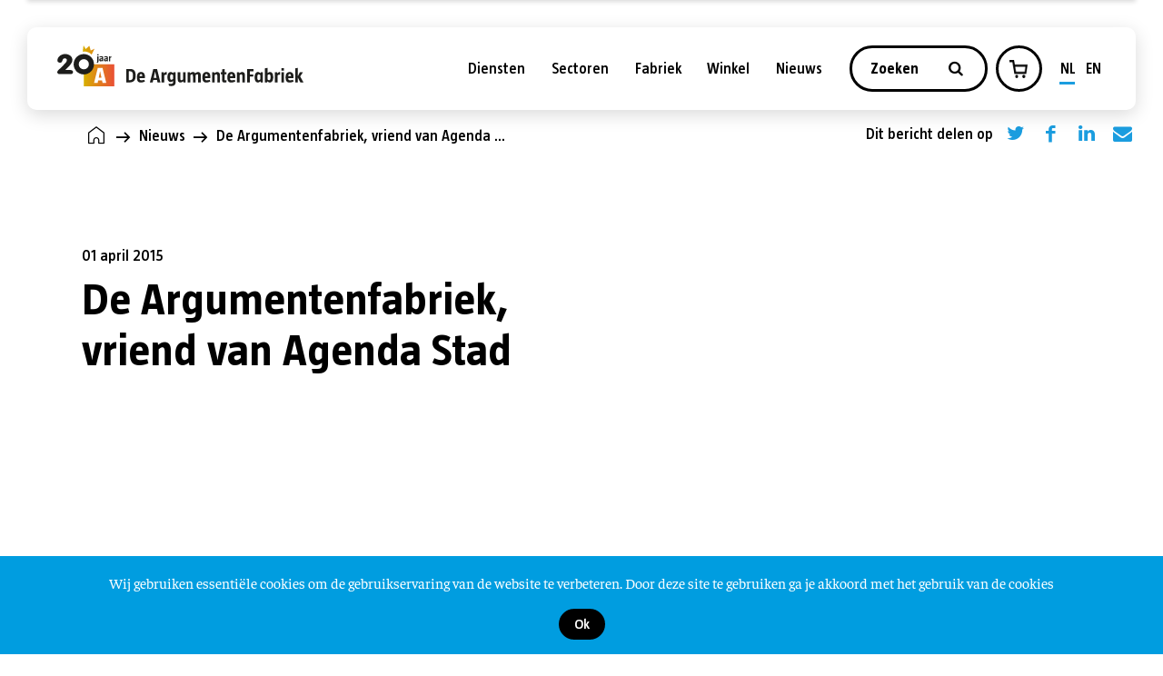

--- FILE ---
content_type: text/html; charset=UTF-8
request_url: https://www.argumentenfabriek.nl/nieuws/de-argumentenfabriek-vriend-van-agenda-stad/
body_size: 27358
content:
<!doctype html>
<html class="no-js" lang="en">
  <head>
    <meta charset="utf-8">
    <meta http-equiv="x-ua-compatible" content="ie=edge">
    <meta name="viewport" content="width=device-width, initial-scale=1.0">
<!-- Global site tag (gtag.js) - Google Analytics -->
<script async src="https://www.googletagmanager.com/gtag/js?id=UA-44064111-1"></script>
<script>
  window.dataLayer = window.dataLayer || [];
  function gtag(){dataLayer.push(arguments);}
  gtag('js', new Date());

  gtag('config', 'UA-44064111-1');
</script>

    <title>
      De Argumentenfabriek, vriend van Agenda Stad - De Argumentenfabriek - De Argumentenfabriek   </title>

    <script>document.documentElement.className+=' js';</script>
<meta name='robots' content='index, follow, max-image-preview:large, max-snippet:-1, max-video-preview:-1' />
	<style>img:is([sizes="auto" i], [sizes^="auto," i]) { contain-intrinsic-size: 3000px 1500px }</style>
	
	<!-- This site is optimized with the Yoast SEO plugin v26.8 - https://yoast.com/product/yoast-seo-wordpress/ -->
	<link rel="canonical" href="https://www.argumentenfabriek.nl/nieuws/de-argumentenfabriek-vriend-van-agenda-stad/" />
	<meta property="og:locale" content="nl_NL" />
	<meta property="og:type" content="article" />
	<meta property="og:title" content="De Argumentenfabriek, vriend van Agenda Stad - De Argumentenfabriek" />
	<meta property="og:description" content="Sinds vorig jaar begeleidt De Argumentenfabriek denksessies voor Agenda Stad. Agenda Stad is een samenwerking van het Rijk met steden en andere partijen met hart voor de stad. Kortom, een brede samenwerking tussen belanghebbenden gericht op het versterken van groei, innovatie en leefbaarheid in steden. Omdat steden de motor zijn van economische groei. In de [&hellip;]" />
	<meta property="og:url" content="https://www.argumentenfabriek.nl/nieuws/de-argumentenfabriek-vriend-van-agenda-stad/" />
	<meta property="og:site_name" content="De Argumentenfabriek" />
	<meta property="article:published_time" content="2015-04-01T08:35:56+00:00" />
	<meta property="article:modified_time" content="2021-11-02T08:30:21+00:00" />
	<meta name="author" content="merijn" />
	<meta name="twitter:card" content="summary_large_image" />
	<meta name="twitter:label1" content="Geschreven door" />
	<meta name="twitter:data1" content="merijn" />
	<meta name="twitter:label2" content="Geschatte leestijd" />
	<meta name="twitter:data2" content="1 minuut" />
	<script type="application/ld+json" class="yoast-schema-graph">{"@context":"https://schema.org","@graph":[{"@type":"Article","@id":"https://www.argumentenfabriek.nl/nieuws/de-argumentenfabriek-vriend-van-agenda-stad/#article","isPartOf":{"@id":"https://www.argumentenfabriek.nl/nieuws/de-argumentenfabriek-vriend-van-agenda-stad/"},"author":{"name":"merijn","@id":"https://www.argumentenfabriek.nl/#/schema/person/3db71096e8778dbd401d48d42b7913c0"},"headline":"De Argumentenfabriek, vriend van Agenda Stad","datePublished":"2015-04-01T08:35:56+00:00","dateModified":"2021-11-02T08:30:21+00:00","mainEntityOfPage":{"@id":"https://www.argumentenfabriek.nl/nieuws/de-argumentenfabriek-vriend-van-agenda-stad/"},"wordCount":278,"inLanguage":"nl-NL"},{"@type":"WebPage","@id":"https://www.argumentenfabriek.nl/nieuws/de-argumentenfabriek-vriend-van-agenda-stad/","url":"https://www.argumentenfabriek.nl/nieuws/de-argumentenfabriek-vriend-van-agenda-stad/","name":"De Argumentenfabriek, vriend van Agenda Stad - De Argumentenfabriek","isPartOf":{"@id":"https://www.argumentenfabriek.nl/#website"},"datePublished":"2015-04-01T08:35:56+00:00","dateModified":"2021-11-02T08:30:21+00:00","author":{"@id":"https://www.argumentenfabriek.nl/#/schema/person/3db71096e8778dbd401d48d42b7913c0"},"breadcrumb":{"@id":"https://www.argumentenfabriek.nl/nieuws/de-argumentenfabriek-vriend-van-agenda-stad/#breadcrumb"},"inLanguage":"nl-NL","potentialAction":[{"@type":"ReadAction","target":["https://www.argumentenfabriek.nl/nieuws/de-argumentenfabriek-vriend-van-agenda-stad/"]}]},{"@type":"BreadcrumbList","@id":"https://www.argumentenfabriek.nl/nieuws/de-argumentenfabriek-vriend-van-agenda-stad/#breadcrumb","itemListElement":[{"@type":"ListItem","position":1,"name":"Home","item":"https://www.argumentenfabriek.nl/"},{"@type":"ListItem","position":2,"name":"De Argumentenfabriek, vriend van Agenda Stad"}]},{"@type":"WebSite","@id":"https://www.argumentenfabriek.nl/#website","url":"https://www.argumentenfabriek.nl/","name":"De Argumentenfabriek","description":"Samen helder denken voor tastbaar resultaat","potentialAction":[{"@type":"SearchAction","target":{"@type":"EntryPoint","urlTemplate":"https://www.argumentenfabriek.nl/?s={search_term_string}"},"query-input":{"@type":"PropertyValueSpecification","valueRequired":true,"valueName":"search_term_string"}}],"inLanguage":"nl-NL"},{"@type":"Person","@id":"https://www.argumentenfabriek.nl/#/schema/person/3db71096e8778dbd401d48d42b7913c0","name":"merijn","image":{"@type":"ImageObject","inLanguage":"nl-NL","@id":"https://www.argumentenfabriek.nl/#/schema/person/image/","url":"https://secure.gravatar.com/avatar/908e619512ce054978ce01ef951d5c1f7d198ad3df3dd0a28ceacc59c5edea62?s=96&d=mm&r=g","contentUrl":"https://secure.gravatar.com/avatar/908e619512ce054978ce01ef951d5c1f7d198ad3df3dd0a28ceacc59c5edea62?s=96&d=mm&r=g","caption":"merijn"},"sameAs":["https://localhost:10015"],"url":"https://www.argumentenfabriek.nl/author/merijn/"}]}</script>
	<!-- / Yoast SEO plugin. -->


<link rel='dns-prefetch' href='//cdnjs.cloudflare.com' />
<link rel='dns-prefetch' href='//www.googletagmanager.com' />
<script type="text/javascript">
/* <![CDATA[ */
window._wpemojiSettings = {"baseUrl":"https:\/\/s.w.org\/images\/core\/emoji\/16.0.1\/72x72\/","ext":".png","svgUrl":"https:\/\/s.w.org\/images\/core\/emoji\/16.0.1\/svg\/","svgExt":".svg","source":{"concatemoji":"https:\/\/www.argumentenfabriek.nl\/wp-includes\/js\/wp-emoji-release.min.js?ver=6.8.3"}};
/*! This file is auto-generated */
!function(s,n){var o,i,e;function c(e){try{var t={supportTests:e,timestamp:(new Date).valueOf()};sessionStorage.setItem(o,JSON.stringify(t))}catch(e){}}function p(e,t,n){e.clearRect(0,0,e.canvas.width,e.canvas.height),e.fillText(t,0,0);var t=new Uint32Array(e.getImageData(0,0,e.canvas.width,e.canvas.height).data),a=(e.clearRect(0,0,e.canvas.width,e.canvas.height),e.fillText(n,0,0),new Uint32Array(e.getImageData(0,0,e.canvas.width,e.canvas.height).data));return t.every(function(e,t){return e===a[t]})}function u(e,t){e.clearRect(0,0,e.canvas.width,e.canvas.height),e.fillText(t,0,0);for(var n=e.getImageData(16,16,1,1),a=0;a<n.data.length;a++)if(0!==n.data[a])return!1;return!0}function f(e,t,n,a){switch(t){case"flag":return n(e,"\ud83c\udff3\ufe0f\u200d\u26a7\ufe0f","\ud83c\udff3\ufe0f\u200b\u26a7\ufe0f")?!1:!n(e,"\ud83c\udde8\ud83c\uddf6","\ud83c\udde8\u200b\ud83c\uddf6")&&!n(e,"\ud83c\udff4\udb40\udc67\udb40\udc62\udb40\udc65\udb40\udc6e\udb40\udc67\udb40\udc7f","\ud83c\udff4\u200b\udb40\udc67\u200b\udb40\udc62\u200b\udb40\udc65\u200b\udb40\udc6e\u200b\udb40\udc67\u200b\udb40\udc7f");case"emoji":return!a(e,"\ud83e\udedf")}return!1}function g(e,t,n,a){var r="undefined"!=typeof WorkerGlobalScope&&self instanceof WorkerGlobalScope?new OffscreenCanvas(300,150):s.createElement("canvas"),o=r.getContext("2d",{willReadFrequently:!0}),i=(o.textBaseline="top",o.font="600 32px Arial",{});return e.forEach(function(e){i[e]=t(o,e,n,a)}),i}function t(e){var t=s.createElement("script");t.src=e,t.defer=!0,s.head.appendChild(t)}"undefined"!=typeof Promise&&(o="wpEmojiSettingsSupports",i=["flag","emoji"],n.supports={everything:!0,everythingExceptFlag:!0},e=new Promise(function(e){s.addEventListener("DOMContentLoaded",e,{once:!0})}),new Promise(function(t){var n=function(){try{var e=JSON.parse(sessionStorage.getItem(o));if("object"==typeof e&&"number"==typeof e.timestamp&&(new Date).valueOf()<e.timestamp+604800&&"object"==typeof e.supportTests)return e.supportTests}catch(e){}return null}();if(!n){if("undefined"!=typeof Worker&&"undefined"!=typeof OffscreenCanvas&&"undefined"!=typeof URL&&URL.createObjectURL&&"undefined"!=typeof Blob)try{var e="postMessage("+g.toString()+"("+[JSON.stringify(i),f.toString(),p.toString(),u.toString()].join(",")+"));",a=new Blob([e],{type:"text/javascript"}),r=new Worker(URL.createObjectURL(a),{name:"wpTestEmojiSupports"});return void(r.onmessage=function(e){c(n=e.data),r.terminate(),t(n)})}catch(e){}c(n=g(i,f,p,u))}t(n)}).then(function(e){for(var t in e)n.supports[t]=e[t],n.supports.everything=n.supports.everything&&n.supports[t],"flag"!==t&&(n.supports.everythingExceptFlag=n.supports.everythingExceptFlag&&n.supports[t]);n.supports.everythingExceptFlag=n.supports.everythingExceptFlag&&!n.supports.flag,n.DOMReady=!1,n.readyCallback=function(){n.DOMReady=!0}}).then(function(){return e}).then(function(){var e;n.supports.everything||(n.readyCallback(),(e=n.source||{}).concatemoji?t(e.concatemoji):e.wpemoji&&e.twemoji&&(t(e.twemoji),t(e.wpemoji)))}))}((window,document),window._wpemojiSettings);
/* ]]> */
</script>
<style id='wp-emoji-styles-inline-css' type='text/css'>

	img.wp-smiley, img.emoji {
		display: inline !important;
		border: none !important;
		box-shadow: none !important;
		height: 1em !important;
		width: 1em !important;
		margin: 0 0.07em !important;
		vertical-align: -0.1em !important;
		background: none !important;
		padding: 0 !important;
	}
</style>
<link rel='stylesheet' id='wp-block-library-css' href='https://www.argumentenfabriek.nl/wp-includes/css/dist/block-library/style.min.css?ver=6.8.3' type='text/css' media='all' />
<style id='classic-theme-styles-inline-css' type='text/css'>
/*! This file is auto-generated */
.wp-block-button__link{color:#fff;background-color:#32373c;border-radius:9999px;box-shadow:none;text-decoration:none;padding:calc(.667em + 2px) calc(1.333em + 2px);font-size:1.125em}.wp-block-file__button{background:#32373c;color:#fff;text-decoration:none}
</style>
<style id='global-styles-inline-css' type='text/css'>
:root{--wp--preset--aspect-ratio--square: 1;--wp--preset--aspect-ratio--4-3: 4/3;--wp--preset--aspect-ratio--3-4: 3/4;--wp--preset--aspect-ratio--3-2: 3/2;--wp--preset--aspect-ratio--2-3: 2/3;--wp--preset--aspect-ratio--16-9: 16/9;--wp--preset--aspect-ratio--9-16: 9/16;--wp--preset--color--black: #000000;--wp--preset--color--cyan-bluish-gray: #abb8c3;--wp--preset--color--white: #ffffff;--wp--preset--color--pale-pink: #f78da7;--wp--preset--color--vivid-red: #cf2e2e;--wp--preset--color--luminous-vivid-orange: #ff6900;--wp--preset--color--luminous-vivid-amber: #fcb900;--wp--preset--color--light-green-cyan: #7bdcb5;--wp--preset--color--vivid-green-cyan: #00d084;--wp--preset--color--pale-cyan-blue: #8ed1fc;--wp--preset--color--vivid-cyan-blue: #0693e3;--wp--preset--color--vivid-purple: #9b51e0;--wp--preset--gradient--vivid-cyan-blue-to-vivid-purple: linear-gradient(135deg,rgba(6,147,227,1) 0%,rgb(155,81,224) 100%);--wp--preset--gradient--light-green-cyan-to-vivid-green-cyan: linear-gradient(135deg,rgb(122,220,180) 0%,rgb(0,208,130) 100%);--wp--preset--gradient--luminous-vivid-amber-to-luminous-vivid-orange: linear-gradient(135deg,rgba(252,185,0,1) 0%,rgba(255,105,0,1) 100%);--wp--preset--gradient--luminous-vivid-orange-to-vivid-red: linear-gradient(135deg,rgba(255,105,0,1) 0%,rgb(207,46,46) 100%);--wp--preset--gradient--very-light-gray-to-cyan-bluish-gray: linear-gradient(135deg,rgb(238,238,238) 0%,rgb(169,184,195) 100%);--wp--preset--gradient--cool-to-warm-spectrum: linear-gradient(135deg,rgb(74,234,220) 0%,rgb(151,120,209) 20%,rgb(207,42,186) 40%,rgb(238,44,130) 60%,rgb(251,105,98) 80%,rgb(254,248,76) 100%);--wp--preset--gradient--blush-light-purple: linear-gradient(135deg,rgb(255,206,236) 0%,rgb(152,150,240) 100%);--wp--preset--gradient--blush-bordeaux: linear-gradient(135deg,rgb(254,205,165) 0%,rgb(254,45,45) 50%,rgb(107,0,62) 100%);--wp--preset--gradient--luminous-dusk: linear-gradient(135deg,rgb(255,203,112) 0%,rgb(199,81,192) 50%,rgb(65,88,208) 100%);--wp--preset--gradient--pale-ocean: linear-gradient(135deg,rgb(255,245,203) 0%,rgb(182,227,212) 50%,rgb(51,167,181) 100%);--wp--preset--gradient--electric-grass: linear-gradient(135deg,rgb(202,248,128) 0%,rgb(113,206,126) 100%);--wp--preset--gradient--midnight: linear-gradient(135deg,rgb(2,3,129) 0%,rgb(40,116,252) 100%);--wp--preset--font-size--small: 13px;--wp--preset--font-size--medium: 20px;--wp--preset--font-size--large: 36px;--wp--preset--font-size--x-large: 42px;--wp--preset--spacing--20: 0.44rem;--wp--preset--spacing--30: 0.67rem;--wp--preset--spacing--40: 1rem;--wp--preset--spacing--50: 1.5rem;--wp--preset--spacing--60: 2.25rem;--wp--preset--spacing--70: 3.38rem;--wp--preset--spacing--80: 5.06rem;--wp--preset--shadow--natural: 6px 6px 9px rgba(0, 0, 0, 0.2);--wp--preset--shadow--deep: 12px 12px 50px rgba(0, 0, 0, 0.4);--wp--preset--shadow--sharp: 6px 6px 0px rgba(0, 0, 0, 0.2);--wp--preset--shadow--outlined: 6px 6px 0px -3px rgba(255, 255, 255, 1), 6px 6px rgba(0, 0, 0, 1);--wp--preset--shadow--crisp: 6px 6px 0px rgba(0, 0, 0, 1);}:where(.is-layout-flex){gap: 0.5em;}:where(.is-layout-grid){gap: 0.5em;}body .is-layout-flex{display: flex;}.is-layout-flex{flex-wrap: wrap;align-items: center;}.is-layout-flex > :is(*, div){margin: 0;}body .is-layout-grid{display: grid;}.is-layout-grid > :is(*, div){margin: 0;}:where(.wp-block-columns.is-layout-flex){gap: 2em;}:where(.wp-block-columns.is-layout-grid){gap: 2em;}:where(.wp-block-post-template.is-layout-flex){gap: 1.25em;}:where(.wp-block-post-template.is-layout-grid){gap: 1.25em;}.has-black-color{color: var(--wp--preset--color--black) !important;}.has-cyan-bluish-gray-color{color: var(--wp--preset--color--cyan-bluish-gray) !important;}.has-white-color{color: var(--wp--preset--color--white) !important;}.has-pale-pink-color{color: var(--wp--preset--color--pale-pink) !important;}.has-vivid-red-color{color: var(--wp--preset--color--vivid-red) !important;}.has-luminous-vivid-orange-color{color: var(--wp--preset--color--luminous-vivid-orange) !important;}.has-luminous-vivid-amber-color{color: var(--wp--preset--color--luminous-vivid-amber) !important;}.has-light-green-cyan-color{color: var(--wp--preset--color--light-green-cyan) !important;}.has-vivid-green-cyan-color{color: var(--wp--preset--color--vivid-green-cyan) !important;}.has-pale-cyan-blue-color{color: var(--wp--preset--color--pale-cyan-blue) !important;}.has-vivid-cyan-blue-color{color: var(--wp--preset--color--vivid-cyan-blue) !important;}.has-vivid-purple-color{color: var(--wp--preset--color--vivid-purple) !important;}.has-black-background-color{background-color: var(--wp--preset--color--black) !important;}.has-cyan-bluish-gray-background-color{background-color: var(--wp--preset--color--cyan-bluish-gray) !important;}.has-white-background-color{background-color: var(--wp--preset--color--white) !important;}.has-pale-pink-background-color{background-color: var(--wp--preset--color--pale-pink) !important;}.has-vivid-red-background-color{background-color: var(--wp--preset--color--vivid-red) !important;}.has-luminous-vivid-orange-background-color{background-color: var(--wp--preset--color--luminous-vivid-orange) !important;}.has-luminous-vivid-amber-background-color{background-color: var(--wp--preset--color--luminous-vivid-amber) !important;}.has-light-green-cyan-background-color{background-color: var(--wp--preset--color--light-green-cyan) !important;}.has-vivid-green-cyan-background-color{background-color: var(--wp--preset--color--vivid-green-cyan) !important;}.has-pale-cyan-blue-background-color{background-color: var(--wp--preset--color--pale-cyan-blue) !important;}.has-vivid-cyan-blue-background-color{background-color: var(--wp--preset--color--vivid-cyan-blue) !important;}.has-vivid-purple-background-color{background-color: var(--wp--preset--color--vivid-purple) !important;}.has-black-border-color{border-color: var(--wp--preset--color--black) !important;}.has-cyan-bluish-gray-border-color{border-color: var(--wp--preset--color--cyan-bluish-gray) !important;}.has-white-border-color{border-color: var(--wp--preset--color--white) !important;}.has-pale-pink-border-color{border-color: var(--wp--preset--color--pale-pink) !important;}.has-vivid-red-border-color{border-color: var(--wp--preset--color--vivid-red) !important;}.has-luminous-vivid-orange-border-color{border-color: var(--wp--preset--color--luminous-vivid-orange) !important;}.has-luminous-vivid-amber-border-color{border-color: var(--wp--preset--color--luminous-vivid-amber) !important;}.has-light-green-cyan-border-color{border-color: var(--wp--preset--color--light-green-cyan) !important;}.has-vivid-green-cyan-border-color{border-color: var(--wp--preset--color--vivid-green-cyan) !important;}.has-pale-cyan-blue-border-color{border-color: var(--wp--preset--color--pale-cyan-blue) !important;}.has-vivid-cyan-blue-border-color{border-color: var(--wp--preset--color--vivid-cyan-blue) !important;}.has-vivid-purple-border-color{border-color: var(--wp--preset--color--vivid-purple) !important;}.has-vivid-cyan-blue-to-vivid-purple-gradient-background{background: var(--wp--preset--gradient--vivid-cyan-blue-to-vivid-purple) !important;}.has-light-green-cyan-to-vivid-green-cyan-gradient-background{background: var(--wp--preset--gradient--light-green-cyan-to-vivid-green-cyan) !important;}.has-luminous-vivid-amber-to-luminous-vivid-orange-gradient-background{background: var(--wp--preset--gradient--luminous-vivid-amber-to-luminous-vivid-orange) !important;}.has-luminous-vivid-orange-to-vivid-red-gradient-background{background: var(--wp--preset--gradient--luminous-vivid-orange-to-vivid-red) !important;}.has-very-light-gray-to-cyan-bluish-gray-gradient-background{background: var(--wp--preset--gradient--very-light-gray-to-cyan-bluish-gray) !important;}.has-cool-to-warm-spectrum-gradient-background{background: var(--wp--preset--gradient--cool-to-warm-spectrum) !important;}.has-blush-light-purple-gradient-background{background: var(--wp--preset--gradient--blush-light-purple) !important;}.has-blush-bordeaux-gradient-background{background: var(--wp--preset--gradient--blush-bordeaux) !important;}.has-luminous-dusk-gradient-background{background: var(--wp--preset--gradient--luminous-dusk) !important;}.has-pale-ocean-gradient-background{background: var(--wp--preset--gradient--pale-ocean) !important;}.has-electric-grass-gradient-background{background: var(--wp--preset--gradient--electric-grass) !important;}.has-midnight-gradient-background{background: var(--wp--preset--gradient--midnight) !important;}.has-small-font-size{font-size: var(--wp--preset--font-size--small) !important;}.has-medium-font-size{font-size: var(--wp--preset--font-size--medium) !important;}.has-large-font-size{font-size: var(--wp--preset--font-size--large) !important;}.has-x-large-font-size{font-size: var(--wp--preset--font-size--x-large) !important;}
:where(.wp-block-post-template.is-layout-flex){gap: 1.25em;}:where(.wp-block-post-template.is-layout-grid){gap: 1.25em;}
:where(.wp-block-columns.is-layout-flex){gap: 2em;}:where(.wp-block-columns.is-layout-grid){gap: 2em;}
:root :where(.wp-block-pullquote){font-size: 1.5em;line-height: 1.6;}
</style>
<link rel='stylesheet' id='jlplg_lovecoding_styles-css' href='https://www.argumentenfabriek.nl/wp-content/plugins/simple-cookie-notice/styles.css?ver=2.1' type='text/css' media='all' />
<link rel='stylesheet' id='lightbox-css' href='https://www.argumentenfabriek.nl/wp-content/themes/argumentenfabriek/css/lightbox.min.css?ver=6.8.3' type='text/css' media='all' />
<link rel='stylesheet' id='flickity_css-css' href='https://www.argumentenfabriek.nl/wp-content/themes/argumentenfabriek/css/flickity.min.css?ver=6.8.3' type='text/css' media='all' />
<link rel='stylesheet' id='fontello-css' href='https://www.argumentenfabriek.nl/wp-content/themes/argumentenfabriek/css/fontello.css?ver=6.8.3' type='text/css' media='all' />
<link rel='stylesheet' id='app_css-css' href='https://www.argumentenfabriek.nl/wp-content/themes/argumentenfabriek/css/app.css?aaa&#038;ver=6.8.3' type='text/css' media='all' />
<link rel='stylesheet' id='shopwp-styles-public-cart-css' href='https://www.argumentenfabriek.nl/wp-content/plugins/shopwp-pro/dist/publicCart.css?ver=1765836435' type='text/css' media='all' />
<link rel='stylesheet' id='shopwp-styles-public-css' href='https://www.argumentenfabriek.nl/wp-content/plugins/shopwp-pro/dist/publicAll.css?ver=1765836435' type='text/css' media='all' />
<script type="text/javascript" src="https://www.argumentenfabriek.nl/wp-content/themes/argumentenfabriek/js/jquery.min.js?ver=1" id="jquery-js"></script>

<!-- Google tag (gtag.js) snippet added by Site Kit -->
<!-- Google Analytics snippet added by Site Kit -->
<script type="text/javascript" src="https://www.googletagmanager.com/gtag/js?id=GT-NCG9Z4H" id="google_gtagjs-js" async></script>
<script type="text/javascript" id="google_gtagjs-js-after">
/* <![CDATA[ */
window.dataLayer = window.dataLayer || [];function gtag(){dataLayer.push(arguments);}
gtag("set","linker",{"domains":["www.argumentenfabriek.nl"]});
gtag("js", new Date());
gtag("set", "developer_id.dZTNiMT", true);
gtag("config", "GT-NCG9Z4H");
 window._googlesitekit = window._googlesitekit || {}; window._googlesitekit.throttledEvents = []; window._googlesitekit.gtagEvent = (name, data) => { var key = JSON.stringify( { name, data } ); if ( !! window._googlesitekit.throttledEvents[ key ] ) { return; } window._googlesitekit.throttledEvents[ key ] = true; setTimeout( () => { delete window._googlesitekit.throttledEvents[ key ]; }, 5 ); gtag( "event", name, { ...data, event_source: "site-kit" } ); }; 
/* ]]> */
</script>
<link rel="https://api.w.org/" href="https://www.argumentenfabriek.nl/wp-json/" /><link rel="alternate" title="JSON" type="application/json" href="https://www.argumentenfabriek.nl/wp-json/wp/v2/post/1738" /><link rel="EditURI" type="application/rsd+xml" title="RSD" href="https://www.argumentenfabriek.nl/xmlrpc.php?rsd" />
<link rel='shortlink' href='https://www.argumentenfabriek.nl/?p=1738' />
<link rel="alternate" title="oEmbed (JSON)" type="application/json+oembed" href="https://www.argumentenfabriek.nl/wp-json/oembed/1.0/embed?url=https%3A%2F%2Fwww.argumentenfabriek.nl%2Fnieuws%2Fde-argumentenfabriek-vriend-van-agenda-stad%2F" />
<link rel="alternate" title="oEmbed (XML)" type="text/xml+oembed" href="https://www.argumentenfabriek.nl/wp-json/oembed/1.0/embed?url=https%3A%2F%2Fwww.argumentenfabriek.nl%2Fnieuws%2Fde-argumentenfabriek-vriend-van-agenda-stad%2F&#038;format=xml" />
<meta name="generator" content="Site Kit by Google 1.168.0" />
		<script>
		(function(h,o,t,j,a,r){
			h.hj=h.hj||function(){(h.hj.q=h.hj.q||[]).push(arguments)};
			h._hjSettings={hjid:3789921,hjsv:5};
			a=o.getElementsByTagName('head')[0];
			r=o.createElement('script');r.async=1;
			r.src=t+h._hjSettings.hjid+j+h._hjSettings.hjsv;
			a.appendChild(r);
		})(window,document,'//static.hotjar.com/c/hotjar-','.js?sv=');
		</script>
		<link rel="icon" href="https://www.argumentenfabriek.nl/wp-content/uploads/2021/11/cropped-favicon-32x32.png" sizes="32x32" />
<link rel="icon" href="https://www.argumentenfabriek.nl/wp-content/uploads/2021/11/cropped-favicon-192x192.png" sizes="192x192" />
<link rel="apple-touch-icon" href="https://www.argumentenfabriek.nl/wp-content/uploads/2021/11/cropped-favicon-180x180.png" />
<meta name="msapplication-TileImage" content="https://www.argumentenfabriek.nl/wp-content/uploads/2021/11/cropped-favicon-270x270.png" />
    <script>
      (function($) {
        $(function() {
          FWP.hooks.addAction('facetwp/loaded', function() {
            $('<h4 class="selections-label">Actieve filters: </h4>').insertBefore('.facetwp-selections ul');
          }, 100 );
        });
      })(jQuery);
    </script>
  		<style type="text/css" id="wp-custom-css">
			@media screen and (min-width: 64em){
		.minheightsmall{
			min-height: 150px !important;
		}
	}

/* 
.wps-filter.css-1b4u5rp-FilterCSS{
	display: none;
} */

.css-19rgmfv-StorefrontOptionsWrapperCSS{
	width: 180px !important;
}
.wps-storefront-sidebar .wps-filter:nth-child(2){
display: none !important;
}
.denktank-logo{
	width: 100%;
	height: 150px;
	object-fit: contain !important;
}
.facetwp-checkbox span{
	color: black;
}
.swp-icon-cart {
	height: 20px;
	width: 22px;
}

.swp-cart-icon-inline {
width: 30px !important;
	margin-left: -3px;
}

h1.special {
	font-size: 54px;
	line-height: 46px
}

p.lead {
	font-size: 20px;
	line-height: 25px;
}


@media screen and (min-width: 64em) {
	.nieuwsberichten-slider .item{
	height: 500px;
}
	.nieuwsberichten-slider .item  .imagecontainer{
		max-height: 1000px !important;
	}
    .nieuwsberichten-slider .carousel-cell .item img {
        height: 500px;
    }
}

.x_elementToProof {
	font-size: 21px;
}

.list ol {
	font-size: 21px !important;
}

ol {
	font-size: 21px;
}
@media screen and (max-width: 64em) {
		.cover-voorpagina .coverbackground{
			max-height: 350px !important;
			        width: 100%;
        object-fit: cover;
		}
}


@media screen and (min-width: 64em) {
    .nieuwsberichten-slider .item {
			height: 470px;
	}

    .nieuwsberichten-slider .carousel-cell .item img {
						height: 470px;
	
			}
	}
		
:root {
 --product-itemsPerRow: 3;
	--product-gridColumnGap: 1rem;
}
		.swp-link h1{
			opacity: 100% !important;
		}
		.wps-item .wps-product-image{
			height: auto !important;
		}

.cover {
	margin-bottom: 50px;
}
@media screen and (max-width: 64em) {
.block.block-tekst .content a{
	   font-size: 18px;
    line-height: 24px;
}
}
		</style>
			  

  </head>

  <body  class="wp-singular post-template-default single single-post postid-1738 single-format-standard wp-theme-argumentenfabriek shopwp">

 <div class="wrapper">
  
   <div id="topbar" class="topbar stickynav " data-toggler="search-active">
      <div class="fluid grid-container">
         <div class="grid-x align-middle ">

            <div class="cell auto show-for-medium">
               <a class="logo show-for-medium" href="https://www.argumentenfabriek.nl">
                     <svg style="height: 45px" xmlns="http://www.w3.org/2000/svg" xmlns:xlink="http://www.w3.org/1999/xlink" id="Laag_2" data-name="Laag 2" viewBox="0 0 435.95 72.22">
  <defs>
    <linearGradient id="New_Gradient_Swatch_3" x1="47.04" x2="101.04" y1="52.73" y2="52.73" data-name="New Gradient Swatch 3" gradientUnits="userSpaceOnUse">
      <stop offset="0" stop-color="#d7af00"/>
      <stop offset="1" stop-color="#e94f35"/>
    </linearGradient>
    <linearGradient xlink:href="#New_Gradient_Swatch_3" id="New_Gradient_Swatch_3-2" x1="44.98" x2="101.04" y1="8.11" y2="8.11" data-name="New Gradient Swatch 3"/>
    <style>
      .cls-2{fill:#1d1d1b}.cls-3{fill:#fff}
    </style>
  </defs>
  <g id="beeldmerk">
    <path d="M101.04 33.24v38.99h-54V33.24h54Z" style="fill:url(#New_Gradient_Swatch_3)"/>
    <path d="M79.33 61.8h-6.89l-.95 4.43h-6.38l6.69-26.69h8.36l6.57 26.69h-6.45l-.95-4.43Zm-3.48-16.35-2.42 11.52h4.87l-2.42-11.52h-.04Z" class="cls-3"/>
    <path d="M122.07 41.64c2.06-.04 4.17-.07 6.23-.07 6.69 0 10.57 2.31 10.57 11.94 0 8.33-3.82 11.8-11.17 11.8-2.1 0-3.89-.04-5.64-.07V41.65Zm6.1 19.67c4.87 0 5.81-2.63 5.81-7.77s-.81-8.02-5.81-8.02c-.49 0-.94 0-1.4.04v15.72c.49.04.91.04 1.4.04ZM148.5 46.92c3.12 0 6.69 1.82 6.69 8.09 0 .88-.07 1.54-.1 2.66h-9.38c.04 2.73.81 3.96 2.98 3.96 1.23 0 3.43-.31 5.53-.91l.91 3.19c-2.63 1.12-4.66 1.61-6.97 1.61-4.94 0-7.07-2.56-7.07-9.21s2.84-9.38 7.42-9.38Zm-2.77 7.18v.1h4.9v-.14c0-1.75-.56-3.5-2.38-3.5s-2.52 1.72-2.52 3.54ZM169.95 61.06l-.98 4.17h-4.94l6.06-23.59h6.62l5.99 23.59h-5.08l-.98-4.17h-6.69Zm3.33-14.94-2.52 11.1h5.04l-2.49-11.1h-.04ZM189.27 65.23h-4.62V47.2h3.78l.42 2.17c2.03-2 2.94-2.49 4.1-2.49h.8v4.79h-.94c-1.65 0-2.63.42-3.54 1.23v12.32ZM202.36 71.7c-1.33 0-2.59-.07-4.55-.28l-.73-3.57h4.41c3.43 0 3.64-1.58 3.64-3.61V62.7c-1.79 1.4-3.12 1.96-4.59 1.96-3.61 0-5.53-3.29-5.53-8.65 0-5.81 2.38-9.1 5.95-9.1 1.37 0 2.7.63 4.45 2.13l.42-1.86h3.82V64.3c0 5.5-2.84 7.39-7.28 7.39Zm-2.59-15.82c0 3.5.77 4.76 2.31 4.76 1.02 0 1.96-.59 2.94-1.47v-6.76c-.95-.88-1.72-1.4-2.73-1.4-1.54 0-2.52 1.23-2.52 4.87ZM219.69 61.45c1.01 0 1.89-.56 2.98-1.5V47.21h4.59v18.03h-3.78l-.39-1.96c-2.1 1.68-3.54 2.24-5.11 2.24-3.12 0-4.69-2.28-4.69-5.81v-12.5h4.62v10.61c0 2.77.56 3.64 1.79 3.64ZM254.16 52.73v12.5h-4.62V54.66c0-2.76-.49-3.64-1.75-3.64-.98 0-1.89.53-2.94 1.47v12.74h-4.55V54.66c0-2.76-.49-3.64-1.75-3.64-1.02 0-1.89.53-2.94 1.47v12.74h-4.62V47.2h3.78l.42 1.96c2.07-1.68 3.47-2.24 5.04-2.24 1.86 0 3.25.8 3.92 2.38 2.38-1.82 3.75-2.38 5.32-2.38 3.15 0 4.69 2.28 4.69 5.81ZM264.38 46.92c3.12 0 6.69 1.82 6.69 8.09 0 .88-.07 1.54-.1 2.66h-9.38c.04 2.73.8 3.96 2.97 3.96 1.23 0 3.43-.31 5.53-.91l.91 3.19c-2.63 1.12-4.66 1.61-6.97 1.61-4.94 0-7.07-2.56-7.07-9.21s2.84-9.38 7.42-9.38Zm-2.77 7.18v.1h4.9v-.14c0-1.75-.56-3.5-2.38-3.5s-2.52 1.72-2.52 3.54ZM281.67 51.02c-1.01 0-1.89.53-2.94 1.47v12.74h-4.62V47.2h3.78l.42 1.96c2.07-1.65 3.5-2.24 5.08-2.24 3.12 0 4.69 2.28 4.69 5.81v12.5h-4.62V54.66c0-2.76-.52-3.64-1.79-3.64ZM291.78 60.75v-9.94h-2.1V47.2h2.1v-4.94l4.58-.63v5.57h3.4v3.61h-3.4v9.14c0 1.61.35 2.03 3.08 1.5l.35 3.54c-1.4.32-2.87.56-3.71.56-2.28 0-4.31-.84-4.31-4.8ZM308.58 46.92c3.12 0 6.69 1.82 6.69 8.09 0 .88-.07 1.54-.1 2.66h-9.38c.04 2.73.8 3.96 2.97 3.96 1.23 0 3.43-.31 5.53-.91l.91 3.19c-2.63 1.12-4.66 1.61-6.97 1.61-4.94 0-7.07-2.56-7.07-9.21s2.84-9.38 7.42-9.38Zm-2.76 7.18v.1h4.9v-.14c0-1.75-.56-3.5-2.38-3.5s-2.52 1.72-2.52 3.54ZM325.87 51.02c-1.01 0-1.89.53-2.94 1.47v12.74h-4.62V47.2h3.78l.42 1.96c2.07-1.65 3.5-2.24 5.08-2.24 3.12 0 4.69 2.28 4.69 5.81v12.5h-4.62V54.66c0-2.76-.52-3.64-1.79-3.64ZM347.05 51.19v3.92h-6.2v10.12h-4.69V41.64h11.48v3.92h-6.79v5.64h6.2ZM354.96 65.51c-3.61 0-5.53-3.71-5.53-9.07 0-5.81 2.38-9.52 5.95-9.52 1.4 0 2.7.67 4.52 2.17l.42-1.89h3.75v18.03h-3.82l-.42-1.89c-2.03 1.61-3.33 2.17-4.87 2.17Zm-.77-9.21c0 3.5.77 5.15 2.31 5.15 1.02 0 1.96-.59 2.94-1.5v-7.53c-.95-.88-1.71-1.4-2.73-1.4-1.54 0-2.52 1.61-2.52 5.29ZM382.43 55.99c0 5.81-2.38 9.52-5.92 9.52-1.44 0-2.73-.67-4.52-2.14l-.46 1.86h-3.75V40.41l4.62-.74v9.17c1.71-1.37 3.01-1.92 4.48-1.92 3.61 0 5.53 3.75 5.53 9.07Zm-4.76.14c0-3.5-.77-5.11-2.31-5.11-1.02 0-1.96.56-2.94 1.47v7.53c.95.88 1.71 1.44 2.73 1.44 1.54 0 2.52-1.65 2.52-5.32ZM389.96 65.23h-4.62V47.2h3.78l.42 2.17c2.03-2 2.94-2.49 4.1-2.49h.8v4.79h-.95c-1.64 0-2.62.42-3.54 1.23v12.32ZM396.78 44.58V40.1h4.62v4.48h-4.62Zm0 20.65V47.2h4.62v18.03h-4.62ZM411.73 46.92c3.12 0 6.69 1.82 6.69 8.09 0 .88-.07 1.54-.1 2.66h-9.38c.04 2.73.8 3.96 2.97 3.96 1.23 0 3.43-.31 5.53-.91l.91 3.19c-2.63 1.12-4.66 1.61-6.97 1.61-4.94 0-7.07-2.56-7.07-9.21s2.84-9.38 7.42-9.38Zm-2.77 7.18v.1h4.9v-.14c0-1.75-.56-3.5-2.38-3.5s-2.52 1.72-2.52 3.54ZM426.08 56.9v8.33h-4.62V40.41l4.62-.74V54.2h.03l3.54-7h5.46l-5.04 7.53 5.88 10.5h-5.6l-4.24-8.33h-.03Z" class="cls-2"/>
    <path d="M37.54 33.23c0 5.25 4.25 9.5 9.5 9.5s9.5-4.25 9.5-9.5-4.25-9.5-9.5-9.5-9.5 4.25-9.5 9.5Z" class="cls-3"/>
    <path d="M29.04 33.23c0 9.94 8.06 18 18 18s18-8.06 18-18-8.06-18-18-18-18 8.06-18 18Z" class="cls-2"/>
    <path d="M38.04 33.23a9 9 0 1 0 18.001-.001 9 9 0 0 0-18.001.001Z" class="cls-3"/>
    <path d="m60.91 16.22 5.06-10.34-6.74 3.09L56.95.63l-6.52 5.68L46.54 0l-1.48 11c.96-.16 1.93-.26 2.93-.26 5.07 0 9.64 2.1 12.91 5.48Z" style="fill:url(#New_Gradient_Swatch_3-2)"/>
    <path d="M69.85 29.98c.78-.85.99-1.63.99-2.57v-8.18h2.23v7.92c0 1.85-.49 2.91-1.84 3.96l-1.38-1.14Zm.99-12.14v-2.12h2.23v2.12h-2.23ZM79.59 27.99l-.19-.94c-.92.8-1.56 1.12-2.58 1.12-1.39 0-2.45-1.12-2.45-2.8s1.34-2.74 4.33-2.74h.49v-.24c0-1.02-.2-1.58-1.34-1.58-.82 0-1.77.25-2.7.56l-.42-1.55c1.14-.48 2.36-.78 3.47-.78 2.38 0 3.23.78 3.23 2.92v6.02h-1.84Zm-.39-3.73h-.56c-1.63 0-2.01.39-2.01 1.02s.37 1.07.92 1.07c.51 0 .97-.27 1.65-.92v-1.17ZM87.92 27.99l-.19-.94c-.92.8-1.56 1.12-2.58 1.12-1.39 0-2.45-1.12-2.45-2.8s1.34-2.74 4.33-2.74h.49v-.24c0-1.02-.2-1.58-1.34-1.58-.82 0-1.77.25-2.7.56l-.42-1.55c1.14-.48 2.36-.78 3.47-.78 2.38 0 3.23.78 3.23 2.92v6.02h-1.84Zm-.39-3.73h-.56c-1.63 0-2.01.39-2.01 1.02s.37 1.07.92 1.07c.51 0 .97-.27 1.65-.92v-1.17ZM91.51 27.99v-8.75h1.82l.2 1.07c.99-1.05 1.33-1.26 2.01-1.26h.37v2.33h-.54c-.65 0-1.02.24-1.63.8v5.81h-2.23ZM23.14 43.44H14.1c.82-.84 1.72-1.72 2.66-2.63 4.71-4.58 10.06-9.77 10.06-15.17 0-6.03-5.42-10.41-12.88-10.41S.33 20.41.33 26.54c0 1.91 1.43 3.98 4.57 3.98 2.91 0 3.66-2.09 4.33-3.93.74-2.04 1.37-3.79 4.37-3.79 1.94 0 3.51 1.42 3.51 3.17 0 1.64-.98 3.06-1.84 4.12-2.86 3.54-6.14 6.7-9.31 9.76-1.5 1.45-3.05 2.94-4.54 4.46-.61.63-1.42 1.6-1.42 2.78 0 2.28 1.81 3.64 4.85 3.64h18.62c2.74 0 4.51-1.43 4.51-3.64s-1.81-3.64-4.85-3.64Z" class="cls-2"/>
  </g>
</svg>
               </a>
             
            </div>
            <div class="cell shrink hide-for-medium">
                 <a class="logo hide-for-medium nbm" href="https://www.argumentenfabriek.nl">
                     <svg xmlns="http://www.w3.org/2000/svg" xmlns:xlink="http://www.w3.org/1999/xlink" id="Laag_2" width="35" height="35" data-name="Laag 2" viewBox="0 0 101.04 72.22">
  <defs>
    <linearGradient id="New_Gradient_Swatch_3" x1="47.04" x2="101.04" y1="52.73" y2="52.73" data-name="New Gradient Swatch 3" gradientUnits="userSpaceOnUse">
      <stop offset="0" stop-color="#d7af00"/>
      <stop offset="1" stop-color="#e94f35"/>
    </linearGradient>
    <linearGradient xlink:href="#New_Gradient_Swatch_3" id="New_Gradient_Swatch_3-2" x1="44.98" x2="101.04" y1="8.11" y2="8.11" data-name="New Gradient Swatch 3"/>
    <style>
      .cls-2aaaaaa{fill:#1d1d1b}.cls-3aaaaa{fill:#fff}
    </style>
  </defs>
  <g id="beeldmerk">
    <path d="M101.04 33.24v38.99h-54V33.24h54Z" style="fill:url(#New_Gradient_Swatch_3)"/>
    <path d="M79.33 61.8h-6.89l-.95 4.43h-6.38l6.69-26.69h8.36l6.57 26.69h-6.45l-.95-4.43Zm-3.48-16.35-2.42 11.52h4.87l-2.42-11.52h-.04ZM37.54 33.23c0 5.25 4.25 9.5 9.5 9.5s9.5-4.25 9.5-9.5-4.25-9.5-9.5-9.5-9.5 4.25-9.5 9.5Z" class="cls-3aaaaa"/>
    <path d="M29.04 33.23c0 9.94 8.06 18 18 18s18-8.06 18-18-8.06-18-18-18-18 8.06-18 18Z" class="cls-2aaaaaa"/>
    <path d="M38.04 33.23a9 9 0 1 0 18.001-.001 9 9 0 0 0-18.001.001Z" class="cls-3aaaaa"/>
    <path d="m60.91 16.22 5.06-10.34-6.74 3.09L56.95.63l-6.52 5.68L46.54 0l-1.48 11c.96-.16 1.93-.26 2.93-.26 5.07 0 9.64 2.1 12.91 5.48Z" style="fill:url(#New_Gradient_Swatch_3-2)"/>
    <path d="M69.85 29.98c.78-.85.99-1.63.99-2.57v-8.18h2.23v7.92c0 1.85-.49 2.91-1.84 3.96l-1.38-1.14Zm.99-12.14v-2.12h2.23v2.12h-2.23ZM79.59 27.99l-.19-.94c-.92.8-1.56 1.12-2.58 1.12-1.39 0-2.45-1.12-2.45-2.8s1.34-2.74 4.33-2.74h.49v-.24c0-1.02-.2-1.58-1.34-1.58-.82 0-1.77.25-2.7.56l-.42-1.55c1.14-.48 2.36-.78 3.47-.78 2.38 0 3.23.78 3.23 2.92v6.02h-1.84Zm-.39-3.73h-.56c-1.63 0-2.01.39-2.01 1.02s.37 1.07.92 1.07c.51 0 .97-.27 1.65-.92v-1.17ZM87.92 27.99l-.19-.94c-.92.8-1.56 1.12-2.58 1.12-1.39 0-2.45-1.12-2.45-2.8s1.34-2.74 4.33-2.74h.49v-.24c0-1.02-.2-1.58-1.34-1.58-.82 0-1.77.25-2.7.56l-.42-1.55c1.14-.48 2.36-.78 3.47-.78 2.38 0 3.23.78 3.23 2.92v6.02h-1.84Zm-.39-3.73h-.56c-1.63 0-2.01.39-2.01 1.02s.37 1.07.92 1.07c.51 0 .97-.27 1.65-.92v-1.17ZM91.51 27.99v-8.75h1.82l.2 1.07c.99-1.05 1.33-1.26 2.01-1.26h.37v2.33h-.54c-.65 0-1.02.24-1.63.8v5.81h-2.23ZM23.14 43.44H14.1c.82-.84 1.72-1.72 2.66-2.63 4.71-4.58 10.06-9.77 10.06-15.17 0-6.03-5.42-10.41-12.88-10.41S.33 20.41.33 26.54c0 1.91 1.43 3.98 4.57 3.98 2.91 0 3.66-2.09 4.33-3.93.74-2.04 1.37-3.79 4.37-3.79 1.94 0 3.51 1.42 3.51 3.17 0 1.64-.98 3.06-1.84 4.12-2.86 3.54-6.14 6.7-9.31 9.76-1.5 1.45-3.05 2.94-4.54 4.46-.61.63-1.42 1.6-1.42 2.78 0 2.28 1.81 3.64 4.85 3.64h18.62c2.74 0 4.51-1.43 4.51-3.64s-1.81-3.64-4.85-3.64Z" class="cls-2aaaaaa"/>
  </g>
</svg>
               </a>
            </div>
            <div class="cell auto hide-for-medium"></div>
            <div class="cell large-6 show-for-large">
     
                           <ul class="menu navigation align-right">
                                     <li class="sub-container">
                                                                                          	                                                      
                                                            <a class="menu-link link" href="https://www.argumentenfabriek.nl/diensten/">Diensten</a>
                                                                                                      <div class="submenu">
                                       <div class="grid-container">
                                          <div class="grid-x grid-margin-x">
                                             <div class="large-4 cell">
                                                <h3 class="nodot">Diensten</h3>
                                                <p>We maken complexe onderwerpen overzichtelijk en zorgen voor draagvlak met tastbaar resultaat. <br />
</p>
                                                                                                      
                                                      <a class="link link-small link-blauw" href="https://www.argumentenfabriek.nl/voorbeeldwerk/" >Voorbeeldwerk<i class="icon-arrow_button"></i></a>
                                                                                             </div>
                                             <div class="large-7 large-offset-1 cell">
                                          
                                                
                                                <ul class="menu vertical ">
                                                                                                                                                                  <li><a href="https://www.argumentenfabriek.nl/diensten/feiten-in-kaart-brengen/">Feiten in kaart brengen</a></li>
                                                                                                                                                                                                                           <li><a href="https://www.argumentenfabriek.nl/diensten/strategie-en-visie-bepalen/">Strategie en visie bepalen</a></li>
                                                                                                                                                                                                                           <li><a href="https://www.argumentenfabriek.nl/diensten/werken-met-waarden/">Werken met waarden</a></li>
                                                                                                                                                                                                                           <li><a href="https://www.argumentenfabriek.nl/diensten/regeldruk-verminderen/">Regeldruk verminderen</a></li>
                                                                                                                                                                                                                           <li><a href="https://www.argumentenfabriek.nl/diensten/langetermijndenken/">Langetermijndenken</a></li>
                                                                                                                                                                                                                           <li><a href="https://www.argumentenfabriek.nl/diensten/training-helder-denken/">Training en ontwikkeling</a></li>
                                                                                                                                                            </ul>
                                             </div>
                                          </div>
                                       </div>
                                    </div>

                                                                             </li>
                                     <li class="sub-container">
                                                                                          	                                                      
                                                            <a class="menu-link link" href="https://www.argumentenfabriek.nl/sectoren/">Sectoren</a>
                                                                                                      <div class="submenu">
                                       <div class="grid-container">
                                          <div class="grid-x grid-margin-x">
                                             <div class="large-4 cell">
                                                <h3 class="nodot">Sectoren</h3>
                                                <p>Bij de fabriek werken specialisten die veel ervaring hebben met vraagstukken uit specifieke sectoren.</p>
                                                                                                      
                                                      <a class="link link-small link-blauw" href="https://www.argumentenfabriek.nl/sectoren/" >Overzicht<i class="icon-arrow_button"></i></a>
                                                                                             </div>
                                             <div class="large-7 large-offset-1 cell">
                                          
                                                
                                                <ul class="menu vertical twocolumn">
                                                                                                                                                                  <li><a href="https://www.argumentenfabriek.nl/sectoren/veiligheid/">Veiligheid</a></li>
                                                                                                                                                                                                                           <li><a href="https://www.argumentenfabriek.nl/sectoren/cultuur-en-media/">Cultuur en media</a></li>
                                                                                                                                                                                                                           <li><a href="https://www.argumentenfabriek.nl/sectoren/onderwijs/">Onderwijs</a></li>
                                                                                                                                                                                                                           <li><a href="https://www.argumentenfabriek.nl/sectoren/recht/">Recht</a></li>
                                                                                                                                                                                                                           <li><a href="https://www.argumentenfabriek.nl/sectoren/openbaar-bestuur/">Openbaar bestuur</a></li>
                                                                                                                                                                                                                           <li><a href="https://www.argumentenfabriek.nl/sectoren/mobiliteit/">Mobiliteit</a></li>
                                                                                                                                                                                                                           <li><a href="https://www.argumentenfabriek.nl/sectoren/bouwen-en-wonen/">Bouwen en wonen</a></li>
                                                                                                                                                                                                                           <li><a href="https://www.argumentenfabriek.nl/sectoren/financiele-sector/">Financiële sector</a></li>
                                                                                                                                                                                                                           <li><a href="https://www.argumentenfabriek.nl/sectoren/sociaal-domein">Sociaal domein</a></li>
                                                                                                                                                                                                                           <li><a href="https://www.argumentenfabriek.nl/sectoren/werk/">Werk</a></li>
                                                                                                                                                                                                                           <li><a href="https://www.argumentenfabriek.nl/sectoren/zorg-en-welzijn/">Zorg en welzijn</a></li>
                                                                                                                                                                                                                           <li><a href="https://www.argumentenfabriek.nl/sectoren/klimaat-en-energie/">Energie en klimaat</a></li>
                                                                                                                                                                                                                           <li><a href="https://www.argumentenfabriek.nl/sectoren/duurzaamheid/">Duurzaamheid</a></li>
                                                                                                                                                                                                                           <li><a href="https://www.argumentenfabriek.nl/sectoren/asiel-en-migratie">Asiel en migratie</a></li>
                                                                                                                                                                                                                           <li><a href="https://www.argumentenfabriek.nl/sectoren/digitaal/">Digitaal</a></li>
                                                                                                                                                                                                                           <li><a href="https://www.argumentenfabriek.nl/sectoren/sport/">Sport</a></li>
                                                                                                                                                            </ul>
                                             </div>
                                          </div>
                                       </div>
                                    </div>

                                                                             </li>
                                     <li class="sub-container">
                                                                                          	                                                      
                                                            <a class="menu-link link" href="https://www.argumentenfabriek.nl/fabriek/">Fabriek</a>
                                                                                                      <div class="submenu">
                                       <div class="grid-container">
                                          <div class="grid-x grid-margin-x">
                                             <div class="large-4 cell">
                                                <h3 class="nodot">Fabriek</h3>
                                                <p>Maak hier kennis met de mensen die de fabriek maken: de fabriekers. De Argumentenfabriek is een dynamische en informele organisatie waar goed opgeleide, creatieve mensen zich thuis voelen. </p>
                                                                                                      
                                                      <a class="link link-small link-blauw" href="https://www.argumentenfabriek.nl/fabriek/" >Overzicht<i class="icon-arrow_button"></i></a>
                                                                                             </div>
                                             <div class="large-7 large-offset-1 cell">
                                          
                                                
                                                <ul class="menu vertical ">
                                                                                                                                                                  <li><a href="https://www.argumentenfabriek.nl/fabriek/">Over ons</a></li>
                                                                                                                                                                                                                           <li><a href="https://www.argumentenfabriek.nl/fabriekers/">Fabriekers</a></li>
                                                                                                                                                                                                                           <li><a href="https://www.argumentenfabriek.nl/vacatures/">Werken bij</a></li>
                                                                                                                                                                                                                           <li><a href="https://www.argumentenfabriek.nl/contact/">Contact</a></li>
                                                                                                                                                                                                                           <li><a href="https://www.argumentenfabriek.nl/onze-klanten/">Onze klanten</a></li>
                                                                                                                                                            </ul>
                                             </div>
                                          </div>
                                       </div>
                                    </div>

                                                                             </li>
                                     <li class="sub-container">
                                                                                                                           <a class="menu-link link" href="https://www.argumentenfabriek.nl/winkel/">Winkel</a>
                                                                                                      <div class="submenu">
                                       <div class="grid-container">
                                          <div class="grid-x grid-margin-x">
                                             <div class="large-4 cell">
                                                <h3 class="nodot">Winkel</h3>
                                                <p>Hier vind je onze boeken, kaarten en trainingen. </p>
                                                                                             </div>
                                             <div class="large-7 large-offset-1 cell">
                                          
                                                
                                                <ul class="menu vertical ">
                                                                                                                                                                  <li><a href="https://www.argumentenfabriek.nl/products/">Boeken en kaarten</a></li>
                                                                                                                                                                                                                           <li><a href="https://www.argumentenfabriek.nl/trainingen/">Trainingen</a></li>
                                                                                                                                                            </ul>
                                             </div>
                                          </div>
                                       </div>
                                    </div>

                                                                             </li>
                                     <li class="sub-container">
                                                                                                                           <a class="menu-link link" href="https://www.argumentenfabriek.nl/nieuws/">Nieuws</a>
                                                                                                              </li>
                                 </ul>
            
               
            </div>
            <div class="shrink cell show-for-large">
               <a id="searchbutton" onclick="FocusFunction()" class="button button-black button-hollow button-small nbm margin-left button-search" data-toggle="searchbar searchoverlay searchbutton topbar" data-toggler="is-active">Zoeken <i class="icon-search"></i></a>
            </div>
            <div class="shrink cell show-for-large">
               <div style="cursor: pointer; display: block; width: 50px; border: 3px solid black; border-radius: 50%; padding: .6rem; width: 51px; height: 51px; margin-left: .5rem">
                  
<section
   data-wpshopify-component
   data-wpshopify-component-id="e8558527da92fe504159c283859e6f1b8105"
   data-wpshopify-component-type="cartIcon"
   data-wpshopify-payload-settings="eyJpY29uIjoiaHR0cHM6XC9cL3d3dy5hcmd1bWVudGVuZmFicmllay5ubFwvd3AtY29udGVudFwvdXBsb2Fkc1wvMjAyMVwvMTFcL2NhcnQtMS5wbmciLCJ0eXBlIjoiaW5saW5lIiwic2hvd19jb3VudGVyIjpmYWxzZX0=">

   
</section>

               </div>
<!--                 <a href="" class="button button-black button-hollow button-small button-round nbm margin-left button-nobackground"><i class="icon-cart"></i></a>
 -->            </div>
            <div class="shrink cell show-for-large">
               <ul class="menu languages margin-left">
                  
                  <li class="current-lang"><a href="https://www.argumentenfabriek.nl/" class="link link-small link-blauw">NL</a></li>
                  <li class=""><a href="https://www.argumentenfabriek.nl/home-english/" class="link link-small link-blauw">EN</a></li>
               </ul>
            </div>
            <div class="shrink cell hide-for-large">
               <a data-toggle="mobilemenu" class="link-mobilemenu "><span></span><span></span><span></span></a>
             
            </div>
         </div>
      </div>
      <div id="searchbar" class=" " data-toggler="is-active">
         <div class="grid-container">
            <div class="grid-x align-center">
               <div class="large-10  large-offset-1 cell">
                  <form action="/" method="get">
    <!--  <label for="search">Search in https://www.argumentenfabriek.nl/</label> -->
    <div class="grid-x grid-margin-x align-middle">
        <div class="auto cell">
            <input autofocus placeholder="Jouw zoekterm" type="text" name="s" id="search" class="nbm" value="" />
        </div>
    
            <button class="button-searcharrow  nbm" type="image" alt="Zoeken" ><i class="icon-arrow_button"></i></button>
      
    </div>
</form>
               </div>
            </div>
         </div>
      </div>
      <a id="searchoverlay" class=" " data-toggle="searchbar searchoverlay searchbutton topbar" data-toggler="is-active"></a>
               
      </div>
   <div class="mobilemenu hide-for-large" id="mobilemenu" data-toggler=".is-active">
            <a data-toggle="mobilemenu" class="link-mobilemenu is-active"><span></span><span></span><span></span></a>
      <div class="grid-container fullheight">
         <div class="flex-container fullheight flex-dir-column">

            <div class="flex-child-grow">
               <div class="grid-x align-middle">
                     <div class="shrink cell">
                        <a id="searchbutton" data-toggle="submenusearch" class="button button-white button-hollow button-small nbm  button-search" >Zoeken <i class="icon-search"></i></a>
                        <div class="submenu submenu-blauw" id="submenusearch" data-toggler="is-active">
                           <a class="button-back nounderline" data-toggle="submenusearch"><i class="icon-arrow_button"></i>Terug</a>
                           <br>
                           <br>
                           <br>
                           <div class="grid-container">
                       
                            <div class="grid-x">
                               <div class="small-offset-1 auto cell">
                                  <form action="/" method="get">
    <!--  <label for="search">Search in https://www.argumentenfabriek.nl/</label> -->
    <div class="grid-x grid-margin-x align-middle">
        <div class="auto cell">
            <input autofocus placeholder="Jouw zoekterm" type="text" name="s" id="search" class="nbm" value="" />
        </div>
    
            <button class="button-searcharrow  nbm" type="image" alt="Zoeken" ><i class="icon-arrow_button"></i></button>
      
    </div>
</form>
                               </div>
                            </div>
                 
                           </div>
                        </div>
                     </div>

                     <div class="auto cell">
                           <div style="cursor: pointer; display: block; width: 50px; border: 3px solid white; border-radius: 50%; padding: .6rem; width: 51px; height: 51px; margin-left: .5rem">
                                       
<section
   data-wpshopify-component
   data-wpshopify-component-id="eb134f928eb8aa8b9427988b90180a1f5129"
   data-wpshopify-component-type="cartIcon"
   data-wpshopify-payload-settings="eyJpY29uIjoiaHR0cHM6XC9cL3d3dy5hcmd1bWVudGVuZmFicmllay5ubFwvd3AtY29udGVudFwvdXBsb2Fkc1wvMjAyMVwvMTFcL2NhcnQtMi5wbmciLCJ0eXBlIjoiaW5saW5lIiwic2hvd19jb3VudGVyIjpmYWxzZX0=">

   
</section>

                           </div>
<!--                         <a href="" class="button button-white button-hollow button-small button-round nbm margin-left button-nobackground"><i class="icon-cart"></i></a>
 -->                     </div>
               </div>

                               <ul class="menu vertical">
                                                      
                  	                   <li >
	                                                                                                                                                            			                           
                                    
                                    <!-- 0 -->
                                                                     
                                                                           <a class="largelink" data-toggle="submenu0">Diensten<i class="icon-arrow_button"></i></a>
		                                    <div class="submenu" id="submenu0" data-toggler="is-active">
		                                                                     <a class="button-back" data-toggle="submenu0"><i class="icon-arrow_button"></i>Terug</a>
   
                                          <div class="container">
		                                          <a href="https://www.argumentenfabriek.nl/diensten/" class="tekst-white">Diensten</a>
                                                
                                                <ul class="menu vertical ">
                                                                                                            <li><a class="smalllink" href="https://www.argumentenfabriek.nl/voorbeeldwerk/" >Voorbeeldwerk</a></li>
                                                                                                                                                                                                                     <li><a class="smalllink" href="https://www.argumentenfabriek.nl/diensten/feiten-in-kaart-brengen/">Feiten in kaart brengen</a></li>
                                                                                                                                                                                                                        <li><a class="smalllink" href="https://www.argumentenfabriek.nl/diensten/strategie-en-visie-bepalen/">Strategie en visie bepalen</a></li>
                                                                                                                                                                                                                        <li><a class="smalllink" href="https://www.argumentenfabriek.nl/diensten/werken-met-waarden/">Werken met waarden</a></li>
                                                                                                                                                                                                                        <li><a class="smalllink" href="https://www.argumentenfabriek.nl/diensten/regeldruk-verminderen/">Regeldruk verminderen</a></li>
                                                                                                                                                                                                                        <li><a class="smalllink" href="https://www.argumentenfabriek.nl/diensten/langetermijndenken/">Langetermijndenken</a></li>
                                                                                                                                                                                                                        <li><a class="smalllink" href="https://www.argumentenfabriek.nl/diensten/training-helder-denken/">Training en ontwikkeling</a></li>
                                                                                                                                                         </ul>
	                                       </div>
	                                    </div>

                                                                                </li>
                  	                   <li >
	                                                                                                                                                            			                           
                                    
                                    <!-- 1 -->
                                                                     
                                                                           <a class="largelink" data-toggle="submenu1">Sectoren<i class="icon-arrow_button"></i></a>
		                                    <div class="submenu" id="submenu1" data-toggler="is-active">
		                                                                     <a class="button-back" data-toggle="submenu1"><i class="icon-arrow_button"></i>Terug</a>
   
                                          <div class="container">
		                                          <a href="https://www.argumentenfabriek.nl/sectoren/" class="tekst-white">Sectoren</a>
                                                
                                                <ul class="menu vertical twocolumn">
                                                                                                            <li><a class="smalllink" href="https://www.argumentenfabriek.nl/sectoren/" >Overzicht</a></li>
                                                                                                                                                                                                                     <li><a class="smalllink" href="https://www.argumentenfabriek.nl/sectoren/veiligheid/">Veiligheid</a></li>
                                                                                                                                                                                                                        <li><a class="smalllink" href="https://www.argumentenfabriek.nl/sectoren/cultuur-en-media/">Cultuur en media</a></li>
                                                                                                                                                                                                                        <li><a class="smalllink" href="https://www.argumentenfabriek.nl/sectoren/onderwijs/">Onderwijs</a></li>
                                                                                                                                                                                                                        <li><a class="smalllink" href="https://www.argumentenfabriek.nl/sectoren/recht/">Recht</a></li>
                                                                                                                                                                                                                        <li><a class="smalllink" href="https://www.argumentenfabriek.nl/sectoren/openbaar-bestuur/">Openbaar bestuur</a></li>
                                                                                                                                                                                                                        <li><a class="smalllink" href="https://www.argumentenfabriek.nl/sectoren/mobiliteit/">Mobiliteit</a></li>
                                                                                                                                                                                                                        <li><a class="smalllink" href="https://www.argumentenfabriek.nl/sectoren/bouwen-en-wonen/">Bouwen en wonen</a></li>
                                                                                                                                                                                                                        <li><a class="smalllink" href="https://www.argumentenfabriek.nl/sectoren/financiele-sector/">Financiële sector</a></li>
                                                                                                                                                                                                                        <li><a class="smalllink" href="https://www.argumentenfabriek.nl/sectoren/sociaal-domein">Sociaal domein</a></li>
                                                                                                                                                                                                                        <li><a class="smalllink" href="https://www.argumentenfabriek.nl/sectoren/werk/">Werk</a></li>
                                                                                                                                                                                                                        <li><a class="smalllink" href="https://www.argumentenfabriek.nl/sectoren/zorg-en-welzijn/">Zorg en welzijn</a></li>
                                                                                                                                                                                                                        <li><a class="smalllink" href="https://www.argumentenfabriek.nl/sectoren/klimaat-en-energie/">Energie en klimaat</a></li>
                                                                                                                                                                                                                        <li><a class="smalllink" href="https://www.argumentenfabriek.nl/sectoren/duurzaamheid/">Duurzaamheid</a></li>
                                                                                                                                                                                                                        <li><a class="smalllink" href="https://www.argumentenfabriek.nl/sectoren/asiel-en-migratie">Asiel en migratie</a></li>
                                                                                                                                                                                                                        <li><a class="smalllink" href="https://www.argumentenfabriek.nl/sectoren/digitaal/">Digitaal</a></li>
                                                                                                                                                                                                                        <li><a class="smalllink" href="https://www.argumentenfabriek.nl/sectoren/sport/">Sport</a></li>
                                                                                                                                                         </ul>
	                                       </div>
	                                    </div>

                                                                                </li>
                  	                   <li >
	                                                                                                                                                            			                           
                                    
                                    <!-- 2 -->
                                                                     
                                                                           <a class="largelink" data-toggle="submenu2">Fabriek<i class="icon-arrow_button"></i></a>
		                                    <div class="submenu" id="submenu2" data-toggler="is-active">
		                                                                     <a class="button-back" data-toggle="submenu2"><i class="icon-arrow_button"></i>Terug</a>
   
                                          <div class="container">
		                                          <a href="https://www.argumentenfabriek.nl/fabriek/" class="tekst-white">Fabriek</a>
                                                
                                                <ul class="menu vertical ">
                                                                                                            <li><a class="smalllink" href="https://www.argumentenfabriek.nl/fabriek/" >Overzicht</a></li>
                                                                                                                                                                                                                     <li><a class="smalllink" href="https://www.argumentenfabriek.nl/fabriek/">Over ons</a></li>
                                                                                                                                                                                                                        <li><a class="smalllink" href="https://www.argumentenfabriek.nl/fabriekers/">Fabriekers</a></li>
                                                                                                                                                                                                                        <li><a class="smalllink" href="https://www.argumentenfabriek.nl/vacatures/">Werken bij</a></li>
                                                                                                                                                                                                                        <li><a class="smalllink" href="https://www.argumentenfabriek.nl/contact/">Contact</a></li>
                                                                                                                                                                                                                        <li><a class="smalllink" href="https://www.argumentenfabriek.nl/onze-klanten/">Onze klanten</a></li>
                                                                                                                                                         </ul>
	                                       </div>
	                                    </div>

                                                                                </li>
                  	                   <li >
	                                                                                                                                                            
                                    
                                    <!-- 3 -->
                                                                     
                                                                           <a class="largelink" data-toggle="submenu3">Winkel<i class="icon-arrow_button"></i></a>
		                                    <div class="submenu" id="submenu3" data-toggler="is-active">
		                                                                     <a class="button-back" data-toggle="submenu3"><i class="icon-arrow_button"></i>Terug</a>
   
                                          <div class="container">
		                                          <a href="https://www.argumentenfabriek.nl/winkel/" class="tekst-white">Winkel</a>
                                                
                                                <ul class="menu vertical ">
                                                                                                                                                                                                                     <li><a class="smalllink" href="https://www.argumentenfabriek.nl/products/">Boeken en kaarten</a></li>
                                                                                                                                                                                                                        <li><a class="smalllink" href="https://www.argumentenfabriek.nl/trainingen/">Trainingen</a></li>
                                                                                                                                                         </ul>
	                                       </div>
	                                    </div>

                                                                                </li>
                  	                   <li >
	                                                                                                                                                            
                                    
                                    <!-- 4 -->
                                                                     
                                                                           <li><a class="smalllink" href="https://www.argumentenfabriek.nl/nieuws/">Nieuws</a></li>
                                                                                </li>
                                 </ul>
            
            </div>
            <div class="flex-child-shrink">
               <ul class="menu languages margin-left">
                   <li class="current-lang"><a href="https://www.argumentenfabriek.nl/" class="link link-small">NL</a></li>
                  <li class=""><a href="https://www.argumentenfabriek.nl/home-english/" class="link link-small">EN</a></li>
               </ul>
            </div>
         </div>
      </div>
   </div>

<div class="cover ">

            <!-- SINGLE COVERS -->
       
        
            
<!--nieuwsberichten singlecover -->
<div class="cover-nieuws">
	        <div class="image image-empty">
            <div class="show-for-large"><div class="share">
               <div class="grid-x align-middle ">
          <div class="shrink cell">
               <p class="small alt nbm">Dit bericht delen op</p>
          </div>
          <div class="shrink cell">
               <a target="blank_" href="https://twitter.com/intent/tweet?text=De+Argumentenfabriek%2C+vriend+van+Agenda+Stad&amp;url=https%3A%2F%2Fwww.argumentenfabriek.nl%2Fnieuws%2Fde-argumentenfabriek-vriend-van-agenda-stad%2F"><i class="icon-twitter"></i></a>
          </div>
          <div class="shrink cell">
               <a target="blank_" href="https://www.facebook.com/sharer/sharer.php?u=https%3A%2F%2Fwww.argumentenfabriek.nl%2Fnieuws%2Fde-argumentenfabriek-vriend-van-agenda-stad%2F"><i class="icon-facebook"></i></a>
          </div>
          <div class="shrink cell">
               <a target="blank_" href="https://www.linkedin.com/shareArticle?mini=true&url=https%3A%2F%2Fwww.argumentenfabriek.nl%2Fnieuws%2Fde-argumentenfabriek-vriend-van-agenda-stad%2F&amp;title=De+Argumentenfabriek%2C+vriend+van+Agenda+Stad"><i class="icon-linkedin"></i></a>
          </div>
          <div class="shrink cell">
               <a target="blank_" href="mailto:?Subject=De%20Argumenten%20Fabriek%20' De+Argumentenfabriek%2C+vriend+van+Agenda+Stad '"><i class="icon-mail-alt"></i></a>
          </div>
     </div>
          </div>

</div>
    </div>

    <div class="grid-container">
        <div class="navigationlink show-for-medium"><p class="small alt"><a href="https://www.argumentenfabriek.nl"><i class="icon-home-1"></i></a><i class="icon-arrow_button"></i><a class="link link-small" href="https://www.argumentenfabriek.nl/nieuws/">Nieuws</a><i class="icon-arrow_button"></i>De Argumentenfabriek, vriend van Agenda ...</p></div>
        <div class="container">
            <div class="grid-x">
                <div class="large-6 cell">


                                        <p class="small alt sbm">01 april 2015</p>
                    
                    
                    <h1 class="bm">De Argumentenfabriek, vriend van Agenda Stad</h1>

                     

						
                                                <div class="tekstintro minheight minheightsmall">
                            							
														
                        </div>
                                          <div class="hide-for-large"><div class="share">
               <div class="grid-x align-middle ">
          <div class="shrink cell">
               <p class="small alt nbm">Dit bericht delen op</p>
          </div>
          <div class="shrink cell">
               <a target="blank_" href="https://twitter.com/intent/tweet?text=De+Argumentenfabriek%2C+vriend+van+Agenda+Stad&amp;url=https%3A%2F%2Fwww.argumentenfabriek.nl%2Fnieuws%2Fde-argumentenfabriek-vriend-van-agenda-stad%2F"><i class="icon-twitter"></i></a>
          </div>
          <div class="shrink cell">
               <a target="blank_" href="https://www.facebook.com/sharer/sharer.php?u=https%3A%2F%2Fwww.argumentenfabriek.nl%2Fnieuws%2Fde-argumentenfabriek-vriend-van-agenda-stad%2F"><i class="icon-facebook"></i></a>
          </div>
          <div class="shrink cell">
               <a target="blank_" href="https://www.linkedin.com/shareArticle?mini=true&url=https%3A%2F%2Fwww.argumentenfabriek.nl%2Fnieuws%2Fde-argumentenfabriek-vriend-van-agenda-stad%2F&amp;title=De+Argumentenfabriek%2C+vriend+van+Agenda+Stad"><i class="icon-linkedin"></i></a>
          </div>
          <div class="shrink cell">
               <a target="blank_" href="mailto:?Subject=De%20Argumenten%20Fabriek%20' De+Argumentenfabriek%2C+vriend+van+Agenda+Stad '"><i class="icon-mail-alt"></i></a>
          </div>
     </div>
          </div>

</div>
                </div>
            </div>
        </div>
    </div>
</div>







        
     


       
</div>


                

			<div class="grid-container">
			<div class="block block-autocontent">
				<div class="grid-x align-center">
					<div class="large-10 cell">
						<p><span>Sinds vorig jaar begeleidt De Argumentenfabriek denksessies voor Agenda Stad. Agenda Stad is een samenwerking van het Rijk met steden en andere partijen met hart voor de stad. Kortom, een brede samenwerking tussen belanghebbenden gericht op het versterken van groei, innovatie en leefbaarheid in steden. Omdat steden de motor zijn van economische groei.</span></p>
<p>In de Miljoenennota kondigde het kabinet aan Agenda Stad voor het zomerreces van dit jaar naar de Tweede Kamer te sturen. In de aanloop hiernaartoe werken belanghebbenden aan het opstellen van de Agenda. De Agenda beschrijft een lange termijn visie op de stad en bevat concrete acties voor de korte termijn om deze visie te realiseren.</p>
<p><span>De fabriek helpt op allerlei manieren. Zo hielpen we het DG Wonen en Bouwen van het ministerie van BZK bij het in kaart brengen van trends en factoren die relevant zijn voor het nadenken over Agenda Stad. Vorig voorjaar inventariseerden we met ‘stadmakers’ vragen waarop Agenda Stad antwoord wil geven. Stadmakers zijn mensen met kennis, enthousiasme en een netwerk over de stad. Met hen inventariseerden we vragen zoals: Welke kansen biedt informatietechnologie om de fysieke inrichting van de stad te verbeteren? En: Wat bepaalt de aantrekkelijkheid als vestigingsplaats en hoe stimuleren we dit? Het resultaat tekenden we uit op de </span><a href="/{localLink:1804}" title="Agenda Stad">Informatiekaart Agenda Stad</a> in wording<span>.</span></p>
<p>Dit jaar vervolgden we onze denkbegeleiding voor Agenda Stad. Het Netwerk Kennissteden Nederland hielpen we bij het nadenken over hun bijdrage aan Agenda Stad. Voor de ministeries van IenM, BZK, EZ en OCW brachten we in kaart welk huidig rijksbeleid relevant is voor de Agenda. Op dit moment werken we aan een visualisatie hoe Agenda Stad is georganiseerd.</p>
		
					</div>
				</div>
			</div>
		</div>
	



							<div class="block block-nieuwsbericht background block-grijs">
	<div class="grid-container">
		
		<div class="grid-x">
			<div class="auto cell">
				<h3 class="lbm">Gerelateerd nieuws</h3>
			</div>
			<div class="shrink cell show-for-medium">
				<a class="link bold" href="https://www.argumentenfabriek.nl/nieuws/" >Alle nieuwsberichten<i class="icon-arrow_button"></i></a>
			</div>
		</div>

		<div class="grid-x hide-for-medium align-right lbm">
			<div class="shrink cell">
				<a class="link bold " href="https://www.argumentenfabriek.nl/nieuws/" >Alle nieuwsberichten<i class="icon-arrow_button"></i></a>
			</div>
		</div>
		
				<div class="grid-x grid-margin-x grid-margin-y" data-equalizer data-equalize-on="medium" data-equalize-by-row="true">
					
							<div class="large-6 cell" data-equalize>
								
								        



<div class="item item-nieuwsbericht item-hoverclick">
    <a href="https://www.argumentenfabriek.nl/nieuws/certificering-van-proces-naar-vakbekwaamheid/">
            <div class="imagecontainer">
          
        <img  src="https://www.argumentenfabriek.nl/wp-content/uploads/2026/01/Certificering-van-proces-naar-vakbekwaamheid-e1768473121241-1024x780.png" alt="">

        </div>
            <div class="inner fullheight flex-container flex-dir-column" data-equalizer-watch>
            <div class="flex-child-grow">
                    <p class="small alt nbm">15 januari 2026</p>
                    <h2 class="lbm ">Certificering: van proces naar vakbekwaamheid</h2>
            </div>
            <div class="flex-child-shrink">

                <div class="grid-x grid-margin-y align-right">
                    <div class="small-12 cell">
                        <div class="tag">
                            




                            

    
        <object data="" type="">
             
            <a class="button button-tag button-kleur button-donkerblauw nbm" href="https://www.argumentenfabriek.nl/sectoren/werk/">
                Werk            </a>
                        
            </object>
    
                        </div> 
                    </div>
                    <div class="shrink cell text-right">
                        <div class="link link-small link-blauw ">Bekijk<i class="icon-arrow_button"></i></div>
                    </div>
                </div>
            </div>
        </div>
    </a>

</div>





							</div>
			
					
							<div class="large-6 cell" data-equalize>
								
								        



<div class="item item-nieuwsbericht item-hoverclick">
    <a href="https://www.argumentenfabriek.nl/nieuws/twee-fabriekers-gezocht/">
            <div class="imagecontainer">
          
        <img  src="https://www.argumentenfabriek.nl/wp-content/uploads/2025/10/Daan-en-Sjoerd-e1759760186763-1024x875.jpg" alt="">

        </div>
            <div class="inner fullheight flex-container flex-dir-column" data-equalizer-watch>
            <div class="flex-child-grow">
                    <p class="small alt nbm">09 januari 2026</p>
                    <h2 class="lbm ">Vacatures: senior Digitaal en senior Veiligheid gezocht</h2>
            </div>
            <div class="flex-child-shrink">

                <div class="grid-x grid-margin-y align-right">
                    <div class="small-12 cell">
                        <div class="tag">
                            




                            

    
        <object data="" type="">
             
            <a class="button button-tag button-kleur button-lichtpaars nbm" href="https://www.argumentenfabriek.nl/sectoren/digitaal/">
                Digitaal            </a>
                        
                 
            <a class="button button-tag button-kleur button-lichtviolet nbm" href="https://www.argumentenfabriek.nl/sectoren/veiligheid/">
                Veiligheid            </a>
                        
            </object>
    
                        </div> 
                    </div>
                    <div class="shrink cell text-right">
                        <div class="link link-small link-blauw ">Bekijk<i class="icon-arrow_button"></i></div>
                    </div>
                </div>
            </div>
        </div>
    </a>

</div>





							</div>
			
									</div>
					</div>

						<div class="text-center">
				<div class="facetwp-facet facetwp-facet-meer_laden facetwp-type-pager" data-name="meer_laden" data-type="pager"></div>			</div>
</div>



<div class="footer">
   <div class="grid-container">
      <div class="grid-x align-center">
         <div class="cell large-12">
            <div class="grid-x grid-margin-x grid-margin-y">
               <div class="small-12 large-12 cell">
                 <a href="https://www.argumentenfabriek.nl"><img src="https://www.argumentenfabriek.nl/wp-content/themes/argumentenfabriek/img/svg/ArgumentenFabriek Logo inverted.svg" alt=""></a>
               </div>
               <div class="small-12 large-4 cell">
                  <h5 class="lbm">Op de hoogte blijven van ons werk? Schrijf je in voor onze nieuwsbrief.</h5>


               </div>
               <div class="small-12 large-8 cell">
                                                               <!-- Begin Mailchimp Signup Form -->
                        <div id="mc_embed_signup">
<form action="https://argumentenfabriek.us18.list-manage.com/subscribe/post?u=4c17f9fc1d435f16916b37223&amp;id=6cb4449f3e" method="post" id="mc-embedded-subscribe-form" name="mc-embedded-subscribe-form" class="validate" target="_blank" novalidate>
                                <div id="mc_embed_signup_scroll">
                                    <div class="grid-x">
                                        <div class="small-12 medium-auto cell">
                                            <div class="mc-field-group">
                                              <input type="email" value="" name="EMAIL" class="required email" id="mce-EMAIL" placeholder="Je emailadres">
                                            </div>

                                        </div>
                                        <div class="small-12 medium-shrink cell">

                                            <!-- real people should not fill this in and expect good things - do not remove this or risk form bot signups-->
    <div style="position: absolute; left: -5000px;" aria-hidden="true"><input type="text" name="b_4c17f9fc1d435f16916b37223_6cb4449f3e" tabindex="-1" value=""></div>
                                            <div class="clear"><button type="submit" value="Schrijf je in" name="subscribe" id="mc-embedded-subscribe" class="button button-blauw">Schrijf je in</button></div>
                                        </div>
                                        <div class="small-12 cell">
                                                <div id="mce-responses" class="clear">
                                                <div class="response" id="mce-error-response" style="display:none"></div>
                                                <div class="response" id="mce-success-response" style="display:none"></div>
                                            </div> 
                                        </div>
                                    </div>
                                </div>
                            </form>
                        </div>

                        <!--End mc_embed_signup-->




               </div>
            </div>
            <div class="grid-x grid-margin-y large-up-5">
            <div class="small-12 cell large-order-1 show-for-large">
                  <p class="small alt">Diensten</p>
                  <div class="menu-diensten-container"><ul id="menu-diensten" class="menu vertical"><li id="menu-item-210" class="menu-item menu-item-type-post_type menu-item-object-page menu-item-210"><a href="https://www.argumentenfabriek.nl/diensten/denkacademie/">Denkacademie</a></li>
<li id="menu-item-7104" class="menu-item menu-item-type-post_type menu-item-object-page menu-item-7104"><a href="https://www.argumentenfabriek.nl/diensten/denkwerk/">Denkwerk</a></li>
<li id="menu-item-849" class="menu-item menu-item-type-post_type menu-item-object-page menu-item-849"><a href="https://www.argumentenfabriek.nl/diensten/denktanks/">Denktanks</a></li>
<li id="menu-item-850" class="menu-item menu-item-type-post_type menu-item-object-page menu-item-850"><a href="https://www.argumentenfabriek.nl/voorbeeldwerk/">Voorbeeldwerk</a></li>
</ul></div>               </div>
                <div class="small-12 cell large-order-2 show-for-large">
                  <p class="small alt">Winkel</p>
                  <div class="menu-winkel-container"><ul id="menu-winkel" class="menu vertical"><li id="menu-item-6591" class="menu-item menu-item-type-post_type menu-item-object-page menu-item-6591"><a href="https://www.argumentenfabriek.nl/products/">Boeken en kaarten</a></li>
<li id="menu-item-14972" class="menu-item menu-item-type-post_type menu-item-object-page menu-item-14972"><a href="https://www.argumentenfabriek.nl/etalage/">Digitale producten</a></li>
<li id="menu-item-1274" class="menu-item menu-item-type-post_type menu-item-object-page menu-item-1274"><a href="https://www.argumentenfabriek.nl/trainingen/">Trainingen</a></li>
</ul></div>                     <p class="small alt">Fabriek</p>
                  <div class="menu-fabriek-container"><ul id="menu-fabriek" class="menu vertical"><li id="menu-item-673" class="menu-item menu-item-type-post_type menu-item-object-page menu-item-673"><a href="https://www.argumentenfabriek.nl/wie-we-zijn/">Fabriek</a></li>
<li id="menu-item-669" class="menu-item menu-item-type-post_type menu-item-object-page menu-item-669"><a href="https://www.argumentenfabriek.nl/wie-we-zijn/vacatures/">Werken bij De Argumentenfabriek</a></li>
<li id="menu-item-670" class="menu-item menu-item-type-post_type menu-item-object-page menu-item-670"><a href="https://www.argumentenfabriek.nl/wie-we-zijn/fabriekers/">Fabriekers</a></li>
<li id="menu-item-671" class="menu-item menu-item-type-post_type menu-item-object-page menu-item-671"><a href="https://www.argumentenfabriek.nl/contact/">Contact</a></li>
<li id="menu-item-672" class="menu-item menu-item-type-post_type menu-item-object-page menu-item-672"><a href="https://www.argumentenfabriek.nl/nieuws/">Nieuws</a></li>
</ul></div>               </div>
               <div class="small-12 cell large-order-3 show-for-large">
                  <p class="small alt">Sectoren</p>
                       <div class="menu-sectoren-container"><ul id="menu-sectoren" class="menu vertical"><li id="menu-item-6577" class="menu-item menu-item-type-post_type menu-item-object-sectoren menu-item-6577"><a href="https://www.argumentenfabriek.nl/sectoren/zorg-en-welzijn/">Zorg en welzijn</a></li>
<li id="menu-item-6578" class="menu-item menu-item-type-post_type menu-item-object-sectoren menu-item-6578"><a href="https://www.argumentenfabriek.nl/sectoren/openbaar-bestuur/">Openbaar bestuur</a></li>
<li id="menu-item-6579" class="menu-item menu-item-type-post_type menu-item-object-sectoren menu-item-6579"><a href="https://www.argumentenfabriek.nl/sectoren/bouwen-en-wonen/">Bouwen en wonen</a></li>
<li id="menu-item-6580" class="menu-item menu-item-type-post_type menu-item-object-sectoren menu-item-6580"><a href="https://www.argumentenfabriek.nl/sectoren/onderwijs/">Onderwijs</a></li>
<li id="menu-item-6581" class="menu-item menu-item-type-post_type menu-item-object-sectoren menu-item-6581"><a href="https://www.argumentenfabriek.nl/sectoren/werk/">Werk</a></li>
<li id="menu-item-6582" class="menu-item menu-item-type-post_type menu-item-object-sectoren menu-item-6582"><a href="https://www.argumentenfabriek.nl/sectoren/klimaat-en-energie/">Energie en klimaat</a></li>
<li id="menu-item-6583" class="menu-item menu-item-type-post_type menu-item-object-sectoren menu-item-6583"><a href="https://www.argumentenfabriek.nl/sectoren/financiele-sector/">Financiële sector</a></li>
<li id="menu-item-6584" class="menu-item menu-item-type-post_type menu-item-object-sectoren menu-item-6584"><a href="https://www.argumentenfabriek.nl/sectoren/mobiliteit/">Mobiliteit</a></li>
<li id="menu-item-6585" class="menu-item menu-item-type-post_type menu-item-object-sectoren menu-item-6585"><a href="https://www.argumentenfabriek.nl/sectoren/cultuur-en-media/">Cultuur en media</a></li>
<li id="menu-item-6586" class="menu-item menu-item-type-post_type menu-item-object-sectoren menu-item-6586"><a href="https://www.argumentenfabriek.nl/sectoren/veiligheid/">Veiligheid</a></li>
<li id="menu-item-6587" class="menu-item menu-item-type-post_type menu-item-object-sectoren menu-item-6587"><a href="https://www.argumentenfabriek.nl/sectoren/sociaal-domein/">Sociaal domein</a></li>
<li id="menu-item-6588" class="menu-item menu-item-type-post_type menu-item-object-sectoren menu-item-6588"><a href="https://www.argumentenfabriek.nl/sectoren/duurzaamheid/">Duurzaamheid</a></li>
<li id="menu-item-6589" class="menu-item menu-item-type-post_type menu-item-object-sectoren menu-item-6589"><a href="https://www.argumentenfabriek.nl/sectoren/digitaal/">Digitaal</a></li>
<li id="menu-item-6590" class="menu-item menu-item-type-post_type menu-item-object-sectoren menu-item-6590"><a href="https://www.argumentenfabriek.nl/sectoren/recht/">Recht</a></li>
<li id="menu-item-7115" class="menu-item menu-item-type-post_type menu-item-object-sectoren menu-item-7115"><a href="https://www.argumentenfabriek.nl/sectoren/sport/">Sport</a></li>
<li id="menu-item-7116" class="menu-item menu-item-type-post_type menu-item-object-sectoren menu-item-7116"><a href="https://www.argumentenfabriek.nl/sectoren/asiel-en-migratie/">Asiel en migratie</a></li>
</ul></div>               </div>
               <div class="small-12 cell  large-order-4 show-for-large">
                  <p class="small alt">Overig</p>
               <div class="menu-overig-container"><ul id="menu-overig" class="menu vertical"><li id="menu-item-7111" class="menu-item menu-item-type-custom menu-item-object-custom menu-item-7111"><a href="https://www.argumentenfabriek.nl/wp-content/uploads/2023/10/Algemene-Voorwaarden-De-Argumentenfabriek-BV.pdf">Algemene Voorwaarden</a></li>
<li id="menu-item-7432" class="menu-item menu-item-type-custom menu-item-object-custom menu-item-7432"><a href="https://www.argumentenfabriek.nl/wp-content/uploads/2022/01/Bijlage-met-Schema-over-Creative-Commons-licentie-De-Argumentenfabriek.pdf">Intellectueel eigendom</a></li>
<li id="menu-item-7433" class="menu-item menu-item-type-custom menu-item-object-custom menu-item-7433"><a href="https://www.argumentenfabriek.nl/wp-content/uploads/2022/03/Privacyverklaring_Argumentenfabriek_vs4_070322.pdf">Privacy verklaring</a></li>
<li id="menu-item-9867" class="menu-item menu-item-type-custom menu-item-object-custom menu-item-9867"><a href="https://www.argumentenfabriek.nl/wp-content/uploads/2023/01/Voorwaarden-De-Argumentenfabriek-Denkacademie-BV.pdf">Voorwaarden Denkacademie</a></li>
<li id="menu-item-9869" class="menu-item menu-item-type-custom menu-item-object-custom menu-item-9869"><a href="https://www.argumentenfabriek.nl/wp-content/uploads/2023/01/Klachtenprocedure-1.pdf">Klachtenprocedure Denkacademie</a></li>
</ul></div>               </div>
               <div class="small-12 cell small-order-1 large-order-5">
                  <p class="small alt tmonsmall">Contact</p>
                 
                                 <a class="link link-underline link-white sbm" href="mailto:info@argumentenfabriek.nl">info@argumentenfabriek.nl</a>
               
                                 <br><a class="link  link-white lbm " href="callto:+31 20 412 4001">+31 20 412 4001</a>
                               <p class="small alt">Locatie</p>
                                    <a class="link link-white lbm biggerlineheight" href="https://www.google.com/maps/search/AOC+gebouw,+verdieping+3+W.G.-plein+403++1054+SH+Amsterdam/@52.3643191,4.8687987,17z/data=!3m1!4b1">AOC gebouw, verdieping 3<br />
W.G.-plein 403 <br />
1054 SH Amsterdam</a>
                               
              <p class="small alt show-for-large">Volg ons</p>
                                                <a class="button button-white button-hollow button-round show-for-large" href="https://www.linkedin.com/build-relation/newsletter-follow?entityUrn=7330894892933537792" target="_blank"><i class="icon-linkedin"></i></a>
                                             </div>
               <!-- SMALL MENU ITEMS -->
               <div class="small-6 small-order-3 hide-for-large">
                  <div class="grid-x grid-margin-y ">
                     <div class="large-12 cell">
                        <p class="small alt">Diensten</p>
                        <div class="menu-diensten-container"><ul id="menu-diensten-1" class="menu vertical"><li class="menu-item menu-item-type-post_type menu-item-object-page menu-item-210"><a href="https://www.argumentenfabriek.nl/diensten/denkacademie/">Denkacademie</a></li>
<li class="menu-item menu-item-type-post_type menu-item-object-page menu-item-7104"><a href="https://www.argumentenfabriek.nl/diensten/denkwerk/">Denkwerk</a></li>
<li class="menu-item menu-item-type-post_type menu-item-object-page menu-item-849"><a href="https://www.argumentenfabriek.nl/diensten/denktanks/">Denktanks</a></li>
<li class="menu-item menu-item-type-post_type menu-item-object-page menu-item-850"><a href="https://www.argumentenfabriek.nl/voorbeeldwerk/">Voorbeeldwerk</a></li>
</ul></div>                     </div>
                     <div class="large-12 cell">
                        <p class="small alt">Sectoren</p>
                           <div class="menu-sectoren-container"><ul id="menu-sectoren-1" class="menu vertical"><li class="menu-item menu-item-type-post_type menu-item-object-sectoren menu-item-6577"><a href="https://www.argumentenfabriek.nl/sectoren/zorg-en-welzijn/">Zorg en welzijn</a></li>
<li class="menu-item menu-item-type-post_type menu-item-object-sectoren menu-item-6578"><a href="https://www.argumentenfabriek.nl/sectoren/openbaar-bestuur/">Openbaar bestuur</a></li>
<li class="menu-item menu-item-type-post_type menu-item-object-sectoren menu-item-6579"><a href="https://www.argumentenfabriek.nl/sectoren/bouwen-en-wonen/">Bouwen en wonen</a></li>
<li class="menu-item menu-item-type-post_type menu-item-object-sectoren menu-item-6580"><a href="https://www.argumentenfabriek.nl/sectoren/onderwijs/">Onderwijs</a></li>
<li class="menu-item menu-item-type-post_type menu-item-object-sectoren menu-item-6581"><a href="https://www.argumentenfabriek.nl/sectoren/werk/">Werk</a></li>
<li class="menu-item menu-item-type-post_type menu-item-object-sectoren menu-item-6582"><a href="https://www.argumentenfabriek.nl/sectoren/klimaat-en-energie/">Energie en klimaat</a></li>
<li class="menu-item menu-item-type-post_type menu-item-object-sectoren menu-item-6583"><a href="https://www.argumentenfabriek.nl/sectoren/financiele-sector/">Financiële sector</a></li>
<li class="menu-item menu-item-type-post_type menu-item-object-sectoren menu-item-6584"><a href="https://www.argumentenfabriek.nl/sectoren/mobiliteit/">Mobiliteit</a></li>
<li class="menu-item menu-item-type-post_type menu-item-object-sectoren menu-item-6585"><a href="https://www.argumentenfabriek.nl/sectoren/cultuur-en-media/">Cultuur en media</a></li>
<li class="menu-item menu-item-type-post_type menu-item-object-sectoren menu-item-6586"><a href="https://www.argumentenfabriek.nl/sectoren/veiligheid/">Veiligheid</a></li>
<li class="menu-item menu-item-type-post_type menu-item-object-sectoren menu-item-6587"><a href="https://www.argumentenfabriek.nl/sectoren/sociaal-domein/">Sociaal domein</a></li>
<li class="menu-item menu-item-type-post_type menu-item-object-sectoren menu-item-6588"><a href="https://www.argumentenfabriek.nl/sectoren/duurzaamheid/">Duurzaamheid</a></li>
<li class="menu-item menu-item-type-post_type menu-item-object-sectoren menu-item-6589"><a href="https://www.argumentenfabriek.nl/sectoren/digitaal/">Digitaal</a></li>
<li class="menu-item menu-item-type-post_type menu-item-object-sectoren menu-item-6590"><a href="https://www.argumentenfabriek.nl/sectoren/recht/">Recht</a></li>
<li class="menu-item menu-item-type-post_type menu-item-object-sectoren menu-item-7115"><a href="https://www.argumentenfabriek.nl/sectoren/sport/">Sport</a></li>
<li class="menu-item menu-item-type-post_type menu-item-object-sectoren menu-item-7116"><a href="https://www.argumentenfabriek.nl/sectoren/asiel-en-migratie/">Asiel en migratie</a></li>
</ul></div>                     </div>
                 
                  </div>
               </div>
               <div class="small-6 small-order-4 hide-for-large">
                  <div class="grid-x grid-margin-y ">
                     <div class="large-12 cell">
                        <p class="small alt">Winkel</p>
                        <div class="menu-winkel-container"><ul id="menu-winkel-1" class="menu vertical"><li class="menu-item menu-item-type-post_type menu-item-object-page menu-item-6591"><a href="https://www.argumentenfabriek.nl/products/">Boeken en kaarten</a></li>
<li class="menu-item menu-item-type-post_type menu-item-object-page menu-item-14972"><a href="https://www.argumentenfabriek.nl/etalage/">Digitale producten</a></li>
<li class="menu-item menu-item-type-post_type menu-item-object-page menu-item-1274"><a href="https://www.argumentenfabriek.nl/trainingen/">Trainingen</a></li>
</ul></div>                     </div>
                     <div class="large-12 cell">
                        <p class="small alt">Fabriek</p>
                        <div class="menu-fabriek-container"><ul id="menu-fabriek-1" class="menu vertical"><li class="menu-item menu-item-type-post_type menu-item-object-page menu-item-673"><a href="https://www.argumentenfabriek.nl/wie-we-zijn/">Fabriek</a></li>
<li class="menu-item menu-item-type-post_type menu-item-object-page menu-item-669"><a href="https://www.argumentenfabriek.nl/wie-we-zijn/vacatures/">Werken bij De Argumentenfabriek</a></li>
<li class="menu-item menu-item-type-post_type menu-item-object-page menu-item-670"><a href="https://www.argumentenfabriek.nl/wie-we-zijn/fabriekers/">Fabriekers</a></li>
<li class="menu-item menu-item-type-post_type menu-item-object-page menu-item-671"><a href="https://www.argumentenfabriek.nl/contact/">Contact</a></li>
<li class="menu-item menu-item-type-post_type menu-item-object-page menu-item-672"><a href="https://www.argumentenfabriek.nl/nieuws/">Nieuws</a></li>
</ul></div>                     </div>
                     <div class="large-12 cell">
                        <p class="small alt">Overig</p>
                        <div class="menu-overig-container"><ul id="menu-overig-1" class="menu vertical"><li class="menu-item menu-item-type-custom menu-item-object-custom menu-item-7111"><a href="https://www.argumentenfabriek.nl/wp-content/uploads/2023/10/Algemene-Voorwaarden-De-Argumentenfabriek-BV.pdf">Algemene Voorwaarden</a></li>
<li class="menu-item menu-item-type-custom menu-item-object-custom menu-item-7432"><a href="https://www.argumentenfabriek.nl/wp-content/uploads/2022/01/Bijlage-met-Schema-over-Creative-Commons-licentie-De-Argumentenfabriek.pdf">Intellectueel eigendom</a></li>
<li class="menu-item menu-item-type-custom menu-item-object-custom menu-item-7433"><a href="https://www.argumentenfabriek.nl/wp-content/uploads/2022/03/Privacyverklaring_Argumentenfabriek_vs4_070322.pdf">Privacy verklaring</a></li>
<li class="menu-item menu-item-type-custom menu-item-object-custom menu-item-9867"><a href="https://www.argumentenfabriek.nl/wp-content/uploads/2023/01/Voorwaarden-De-Argumentenfabriek-Denkacademie-BV.pdf">Voorwaarden Denkacademie</a></li>
<li class="menu-item menu-item-type-custom menu-item-object-custom menu-item-9869"><a href="https://www.argumentenfabriek.nl/wp-content/uploads/2023/01/Klachtenprocedure-1.pdf">Klachtenprocedure Denkacademie</a></li>
</ul></div>                     </div>
                     <div class="large-12 cell">

                        <p class="small alt bm">Volg ons</p>
                                                                           <a class="button button-white button-hollow button-round " href="https://www.linkedin.com/build-relation/newsletter-follow?entityUrn=7330894892933537792" target="_blank"><i class="icon-linkedin"></i></a>
                                                                     </div>
                  </div>
               </div>
               </div>
            </div>
         </div>
      </div>
   </div>
</div>

</div>


<script type="speculationrules">
{"prefetch":[{"source":"document","where":{"and":[{"href_matches":"\/*"},{"not":{"href_matches":["\/wp-*.php","\/wp-admin\/*","\/wp-content\/uploads\/*","\/wp-content\/*","\/wp-content\/plugins\/*","\/wp-content\/themes\/argumentenfabriek\/*","\/*\\?(.+)"]}},{"not":{"selector_matches":"a[rel~=\"nofollow\"]"}},{"not":{"selector_matches":".no-prefetch, .no-prefetch a"}}]},"eagerness":"conservative"}]}
</script>
<div id="shopwp-root"></div>
<section
   data-wpshopify-component
   data-wpshopify-component-id="6d4b4c98419c609f67098ca03e2b963d834"
   data-wpshopify-component-type="cart"
   data-wpshopify-payload-settings="W10=">

   
</section>

    <div class="jlplg-lovecoding-cookie-info-container jlplg-hidden" 
        style="--jlplg-buton-bg-color: #dcf1ff; background-color: #009de0; bottom: 0" 
        id="jlplg-lovecoding-cookie-info-container">
        <form method="post" id="cookie-form"> 
            <p class="jlplg-lovecoding-cookie-info" style="color: #ffffff">Wij gebruiken essentiële cookies om de gebruikservaring van de website te verbeteren. Door deze site te gebruiken ga je akkoord met het gebruik van de cookies</p>
            <div class="jlplg-lovecoding-buttons">
            <button type="submit" name="jlplg-cookie-accept-button" class="jlplg-lovecoding-cookie-accept-button" id="cookie-accept-button" style="background-color: #dcf1ff" data-expire="30">
                <span class="button-text" style="color: #000000">Ok</span>
            </button>
                        </div>
        </form>
    </div>
<script type="text/javascript" src="https://www.argumentenfabriek.nl/wp-content/plugins/simple-cookie-notice/public/js/jlplg_lovecoding_script.js?ver=2.1" id="jlplg_lovecoding_script-js"></script>
<script type="text/javascript" src="https://www.argumentenfabriek.nl/wp-content/themes/argumentenfabriek/js/what-input.min.js?ver=1" id="what-input-js"></script>
<script type="text/javascript" src="https://www.argumentenfabriek.nl/wp-content/themes/argumentenfabriek/js/foundation.min.js?ver=1" id="foundation-js"></script>
<script type="text/javascript" src="https://www.argumentenfabriek.nl/wp-content/themes/argumentenfabriek/js/lightbox.min.js?ver=1" id="lightbox-js"></script>
<script type="text/javascript" src="https://www.argumentenfabriek.nl/wp-content/themes/argumentenfabriek/js/flickity.pkgd.min.js?ver=1" id="flickity-js"></script>
<script type="text/javascript" src="https://www.argumentenfabriek.nl/wp-content/themes/argumentenfabriek/js/flickity-fade.js?ver=1" id="flickityfade-js"></script>
<script type="text/javascript" src="https://cdnjs.cloudflare.com/ajax/libs/gsap/3.12.5/gsap.min.js?ver=3.12.5" id="gsap-js"></script>
<script type="text/javascript" src="https://www.argumentenfabriek.nl/wp-content/themes/argumentenfabriek/js/app.js?ver=251007-202052" id="app-js"></script>
<script type="text/javascript" src="https://www.argumentenfabriek.nl/wp-includes/js/dist/hooks.min.js?ver=4d63a3d491d11ffd8ac6" id="wp-hooks-js"></script>
<script type="text/javascript" src="https://www.argumentenfabriek.nl/wp-includes/js/dist/vendor/react.min.js?ver=18.3.1.1" id="react-js"></script>
<script type="text/javascript" src="https://www.argumentenfabriek.nl/wp-includes/js/dist/vendor/react-dom.min.js?ver=18.3.1.1" id="react-dom-js"></script>
<script type="text/javascript" src="https://www.argumentenfabriek.nl/wp-includes/js/dist/escape-html.min.js?ver=6561a406d2d232a6fbd2" id="wp-escape-html-js"></script>
<script type="text/javascript" src="https://www.argumentenfabriek.nl/wp-includes/js/dist/element.min.js?ver=a4eeeadd23c0d7ab1d2d" id="wp-element-js"></script>
<script type="text/javascript" src="https://www.argumentenfabriek.nl/wp-content/plugins/shopwp-pro/dist/runtime.js?ver=1765836435" id="shopwp-runtime-js"></script>
<script type="text/javascript" src="https://www.argumentenfabriek.nl/wp-content/plugins/shopwp-pro/dist/vendors-public.js?ver=1765836435" id="shopwp-vendors-public-js"></script>
<script type="text/javascript" id="shopwp-public-js-before">
/* <![CDATA[ */
var shopwp = {"cart":{"icon":false,"type":"inline","showCounter":true,"dataType":false,"iconColor":"#000","inlineIconColor":"#000","backgroundColor":"#000","counterBackgroundColor":"#6ae06a","counterTextColor":"#FFF","showInventoryLevels":true,"leftInStockThreshold":10,"leftInStockText":"Hurry, we're almost out of this one!","cartTitle":"Shopping cart","checkoutText":"Begin checkout","updatingText":"Updating cart","checkoutFailedMessage":"Unable to checkout. Please reload the page and try again.","lineitemRemoveText":"Remove","lineitemSaleLabelText":"Sale!","lineitemsDisableLink":false,"lineitemsLinkTarget":"_self","lineitemsMaxQuantity":false,"lineitemsMinQuantity":1,"lineitemsQuantityStep":false,"notesLabel":"Checkout notes","notesUpdateFrequency":1000,"notesPlaceholder":"Enter note for checkout","emptyCartText":"Your cart is empty","subtotalLabelText":"Subtotal:","showCartCloseIcon":true,"showCartTitle":true,"maxQuantity":false,"language":"nl","country":"NL","currency":"EUR","checkoutButtonTextColor":"white","isPageBuilder":false},"collections":{"componentId":false,"query":"","queryExclude":false,"sortBy":"collection_default","reverse":false,"pageSize":20,"product":false,"productId":false,"postId":false,"availableForSale":"any","productType":false,"tag":false,"collection":false,"productMetafields":false,"productVariantMetafields":false,"title":false,"titleColor":"#000","titleTypeFontFamily":false,"titleTypeFontSize":"22px","titleTypeFontWeight":false,"titleTypeTextTransform":false,"titleTypeFontStyle":false,"titleTypeTextDecoration":false,"titleTypeLineHeight":false,"titleTypeLetterSpacing":false,"descriptionLength":false,"descriptionColor":"#000","descriptionTypeFontFamily":false,"descriptionTypeFontSize":"16px","descriptionTypeFontWeight":false,"descriptionTypeTextTransform":false,"descriptionTypeFontStyle":false,"descriptionTypeTextDecoration":false,"descriptionTypeLineHeight":"1.6","descriptionTypeLetterSpacing":false,"descriptionClassName":"wps-component-products-description","variantsPrice":false,"vendor":false,"postMeta":false,"connective":"OR","limit":false,"random":false,"excludes":["description"],"itemsPerRow":3,"gridColumnGap":"20px","noResultsText":"No items left to show","alignHeight":true,"pagination":true,"dropzonePageSize":false,"dropzoneLoadMore":false,"dropzoneProductBuyButton":false,"dropzoneProductTitle":false,"dropzoneProductDescription":false,"dropzoneProductPricing":false,"dropzoneProductGallery":false,"dropzoneProductReviewsRating":false,"skipInitialRender":false,"queryType":"collectionProducts","infiniteScroll":false,"infiniteScrollOffset":-200,"isSingleComponent":false,"isSingular":false,"linkTo":"wordpress","linkToUrl":false,"linkTarget":"_self","linkWithBuyButton":false,"hideBuyButtonControls":false,"directCheckout":false,"htmlTemplate":false,"type":"products","fullWidth":false,"keepCommas":false,"showPriceUnderVariantButton":false,"addToCartButtonText":false,"addToCartButtonTextColor":"#FFF","addToCartButtonColor":"#415aff","addToCartButtonTypeFontFamily":false,"addToCartButtonTypeFontSize":"16px","addToCartButtonTypeFontWeight":false,"addToCartButtonTypeTextTransform":false,"addToCartButtonTypeFontStyle":false,"addToCartButtonTypeTextDecoration":false,"addToCartButtonTypeLineHeight":false,"addToCartButtonTypeLetterSpacing":false,"variantDropdownButtonColor":"#000000","variantDropdownButtonBorderColor":"#000000","variantDropdownButtonTextColor":"#000","variantDropdownTypeFontFamily":false,"variantDropdownTypeFontSize":false,"variantDropdownTypeFontWeight":false,"variantDropdownTypeTextTransform":false,"variantDropdownTypeFontStyle":false,"variantDropdownTypeTextDecoration":false,"variantDropdownTypeLineHeight":false,"variantDropdownTypeLetterSpacing":false,"variantLabelTextColor":"#000","variantStyle":"dropdown","hideVariantOptions":false,"hideQuantity":false,"minQuantity":1,"maxQuantity":false,"pricingTypeFontFamily":false,"pricingTypeFontSize":false,"pricingCompareAtTypeFontSize":false,"pricingCompareAtTypeFontColor":"#747474","pricingCompareAtTypeSaleTextColor":"green","pricingTypeFontWeight":false,"pricingTypeTextTransform":false,"pricingTypeFontStyle":false,"pricingTypeTextDecoration":false,"pricingTypeLineHeight":false,"pricingTypeLetterSpacing":false,"pricingColor":"#000","pricingClassName":"wps-component-products-pricing","showPriceRange":true,"showCompareAt":false,"showFeaturedOnly":false,"showZoom":false,"showAllImages":false,"imagesSizingToggle":false,"imagesSizingWidth":400,"imagesSizingHeight":400,"imagesSizingCrop":"center","imagesSizingScale":0,"imagesAlign":"left","imagesShowNextOnHover":false,"imagesLazyLoad":true,"thumbnailImagesSizingToggle":false,"thumbnailImagesSizingWidth":400,"thumbnailImagesSizingHeight":400,"thumbnailImagesSizingCrop":"center","thumbnailImagesSizingScale":0,"showImagesCarousel":false,"imageCarouselThumbs":false,"showThumbsCarousel":false,"carousel":false,"carouselDots":true,"carouselAutoplay":false,"carouselAutoplaySpeed":3000,"carouselInfinite":true,"carouselSpeed":500,"carouselSlidesToShow":3,"carouselSlidesToScroll":3,"carouselPrevArrow":false,"carouselNextArrow":false,"subscriptions":false,"subscriptionsSelectOnLoad":false,"subscriptionsDetailsText":"Products are automatically delivered on your schedule. No obligation, modify or cancel your subscription anytime.","subscriptionsDetailsHeading":"How subscriptions work:","subscriptionsDetailsLabel":"Subscription details","subscriptionsHideOnetime":false,"showOutOfStockVariants":true,"leftInStockThreshold":10,"leftInStockText":"Hurry, we're almost out of this one!","showInventoryLevels":false,"cacheTemplates":false,"containerWidth":"1300px","mobileColumns":1,"selectFirstVariant":true,"selectVariant":false,"resetVariantsAfterAdding":true,"openCartAfterAdding":true,"closeModalAfterAdding":false,"afterAddedText":"Added","clearSelectionsText":"Clear selections","quantityStep":false,"colorSwatchNames":["color","colour"],"imageZoomOptions":{"inlinePane":false,"inlineOffsetX":0,"inlineOffsetY":0,"touchDelay":100},"showSaleNotice":true,"saleLabelText":"Sale!","showSaleNoticePercentage":false,"showOutOfStockNotice":true,"titleClassName":"wps-products-title","noticeUnavailableText":"Out of stock","paginationLoadMoreText":"Load more","paginationLoadMoreButtonColor":"#415aff","outOfStockNoticeText":"Out of stock. Please try selecting a different variant combination.","variantNotAvailableText":"Sorry, this variant is not available. Please try a different combination.","soldOutImageLabelText":"Sold out","searchBy":"title","searchPlaceholderText":"Search the store","showReviews":false,"language":"nl","country":"NL","currency":"EUR","withSorting":false,"withPageSize":false,"withSearch":false,"variantId":false,"globalBorderRadius":"5px","sortByLabelText":"Sort by","filterByLabelText":"Filter by:","pageSizeLabelText":"Page size","showVariantButtonLabels":true,"isPageBuilder":false,"showPricingAboveAddToCartButton":false,"collectionsId":false,"collectionsQuery":"*","collectionsSortBy":"TITLE","collectionsReverse":false,"collectionsPageSize":10,"collectionsCollectionType":false,"collectionsImagesSizingToggle":0,"collectionsImagesSizingWidth":500,"collectionsImagesSizingHeight":300,"collectionsImagesSizingCrop":"center","collectionsImagesSizingScale":0,"collectionsCollectionId":false,"collectionsPostId":false,"collectionsConnective":"OR","collectionsTitle":false,"collectionsCollection":false,"collectionsItemsPerRow":3,"collectionsGridColumnGap":"20px","collectionsLimit":false,"collectionsPostMeta":false,"collectionsExcludes":["products"],"collectionsPagination":true,"collectionsDropzonePageSize":false,"collectionsDropzoneLoadMore":false,"collectionsSkipInitialRender":false,"collectionsDropzoneCollectionTitle":false,"collectionsDropzoneCollectionImage":false,"collectionsDropzoneCollectionDescription":false,"dropzoneProductProducts":false,"collectionsInfiniteScroll":false,"collectionsInfiniteScrollOffset":-200,"collectionsQueryType":"collections","collectionsIsSingular":false,"collectionsLinkTo":"wordpress","collectionsLinkToUrl":false,"collectionsLinkTarget":"_self","collectionsNoResultsText":"No collections left to show","collectionsType":"collection","collectionsSorting":false,"collectionsPaginationLoadMoreText":"Load more","collectionsPaginationLoadMoreButtonColor":"#415aff","collectionsTitleColor":"#000","collectionsTitleTypeFontFamily":false,"collectionsTitleTypeFontSize":"32px","collectionsTitleTypeFontWeight":false,"collectionsTitleTypeTextTransform":false,"collectionsTitleTypeFontStyle":false,"collectionsTitleTypeTextDecoration":false,"collectionsTitleTypeLineHeight":false,"collectionsTitleTypeLetterSpacing":false,"collectionsDescriptionLength":false,"collectionsDescriptionColor":"#000","collectionsDescriptionTypeFontFamily":false,"collectionsDescriptionTypeFontSize":"20px","collectionsDescriptionTypeFontWeight":false,"collectionsDescriptionTypeTextTransform":false,"collectionsDescriptionTypeFontStyle":false,"collectionsDescriptionTypeTextDecoration":false,"collectionsDescriptionTypeLineHeight":1.6,"collectionsDescriptionTypeLetterSpacing":false},"products":{"componentId":false,"query":"*","queryExclude":false,"sortBy":"title","reverse":false,"pageSize":20,"product":false,"productId":false,"postId":false,"availableForSale":"any","productType":false,"tag":false,"collection":false,"productMetafields":false,"productVariantMetafields":false,"title":false,"titleColor":"#000","titleTypeFontFamily":false,"titleTypeFontSize":"22px","titleTypeFontWeight":false,"titleTypeTextTransform":false,"titleTypeFontStyle":false,"titleTypeTextDecoration":false,"titleTypeLineHeight":false,"titleTypeLetterSpacing":false,"descriptionLength":false,"descriptionColor":"#000","descriptionTypeFontFamily":false,"descriptionTypeFontSize":"16px","descriptionTypeFontWeight":false,"descriptionTypeTextTransform":false,"descriptionTypeFontStyle":false,"descriptionTypeTextDecoration":false,"descriptionTypeLineHeight":"1.6","descriptionTypeLetterSpacing":false,"descriptionClassName":"wps-component-products-description","variantsPrice":false,"vendor":false,"postMeta":false,"connective":"OR","limit":false,"random":false,"excludes":["description"],"itemsPerRow":3,"gridColumnGap":"20px","noResultsText":"No items left to show","alignHeight":true,"pagination":true,"dropzonePageSize":false,"dropzoneLoadMore":false,"dropzoneProductBuyButton":false,"dropzoneProductTitle":false,"dropzoneProductDescription":false,"dropzoneProductPricing":false,"dropzoneProductGallery":false,"dropzoneProductReviewsRating":false,"skipInitialRender":false,"queryType":"products","infiniteScroll":false,"infiniteScrollOffset":-200,"isSingleComponent":false,"isSingular":false,"linkTo":"wordpress","linkToUrl":false,"linkTarget":"_self","linkWithBuyButton":false,"hideBuyButtonControls":false,"directCheckout":false,"htmlTemplate":false,"type":"products","fullWidth":false,"keepCommas":false,"showPriceUnderVariantButton":false,"addToCartButtonText":false,"addToCartButtonTextColor":"#FFF","addToCartButtonColor":"#415aff","addToCartButtonTypeFontFamily":false,"addToCartButtonTypeFontSize":"16px","addToCartButtonTypeFontWeight":false,"addToCartButtonTypeTextTransform":false,"addToCartButtonTypeFontStyle":false,"addToCartButtonTypeTextDecoration":false,"addToCartButtonTypeLineHeight":false,"addToCartButtonTypeLetterSpacing":false,"variantDropdownButtonColor":"#000000","variantDropdownButtonBorderColor":"#000000","variantDropdownButtonTextColor":"#000","variantDropdownTypeFontFamily":false,"variantDropdownTypeFontSize":false,"variantDropdownTypeFontWeight":false,"variantDropdownTypeTextTransform":false,"variantDropdownTypeFontStyle":false,"variantDropdownTypeTextDecoration":false,"variantDropdownTypeLineHeight":false,"variantDropdownTypeLetterSpacing":false,"variantLabelTextColor":"#000","variantStyle":"dropdown","hideVariantOptions":false,"hideQuantity":false,"minQuantity":1,"maxQuantity":false,"pricingTypeFontFamily":false,"pricingTypeFontSize":false,"pricingCompareAtTypeFontSize":false,"pricingCompareAtTypeFontColor":"#747474","pricingCompareAtTypeSaleTextColor":"green","pricingTypeFontWeight":false,"pricingTypeTextTransform":false,"pricingTypeFontStyle":false,"pricingTypeTextDecoration":false,"pricingTypeLineHeight":false,"pricingTypeLetterSpacing":false,"pricingColor":"#000","pricingClassName":"wps-component-products-pricing","showPriceRange":true,"showCompareAt":false,"showFeaturedOnly":false,"showZoom":false,"showAllImages":false,"imagesSizingToggle":false,"imagesSizingWidth":400,"imagesSizingHeight":400,"imagesSizingCrop":"center","imagesSizingScale":0,"imagesAlign":"left","imagesShowNextOnHover":false,"imagesLazyLoad":true,"thumbnailImagesSizingToggle":false,"thumbnailImagesSizingWidth":400,"thumbnailImagesSizingHeight":400,"thumbnailImagesSizingCrop":"center","thumbnailImagesSizingScale":0,"showImagesCarousel":false,"imageCarouselThumbs":false,"showThumbsCarousel":false,"carousel":false,"carouselDots":true,"carouselAutoplay":false,"carouselAutoplaySpeed":3000,"carouselInfinite":true,"carouselSpeed":500,"carouselSlidesToShow":3,"carouselSlidesToScroll":3,"carouselPrevArrow":false,"carouselNextArrow":false,"subscriptions":false,"subscriptionsSelectOnLoad":false,"subscriptionsDetailsText":"Products are automatically delivered on your schedule. No obligation, modify or cancel your subscription anytime.","subscriptionsDetailsHeading":"How subscriptions work:","subscriptionsDetailsLabel":"Subscription details","subscriptionsHideOnetime":false,"showOutOfStockVariants":true,"leftInStockThreshold":10,"leftInStockText":"Hurry, we're almost out of this one!","showInventoryLevels":false,"cacheTemplates":false,"containerWidth":"1300px","mobileColumns":1,"selectFirstVariant":true,"selectVariant":false,"resetVariantsAfterAdding":true,"openCartAfterAdding":true,"closeModalAfterAdding":false,"afterAddedText":"Added","clearSelectionsText":"Clear selections","quantityStep":false,"colorSwatchNames":["color","colour"],"imageZoomOptions":{"inlinePane":false,"inlineOffsetX":0,"inlineOffsetY":0,"touchDelay":100},"showSaleNotice":true,"saleLabelText":"Sale!","showSaleNoticePercentage":false,"showOutOfStockNotice":true,"titleClassName":"wps-products-title","noticeUnavailableText":"Out of stock","paginationLoadMoreText":"Load more","paginationLoadMoreButtonColor":"#415aff","outOfStockNoticeText":"Out of stock. Please try selecting a different variant combination.","variantNotAvailableText":"Sorry, this variant is not available. Please try a different combination.","soldOutImageLabelText":"Sold out","searchBy":"title","searchPlaceholderText":"Search the store","showReviews":false,"language":"nl","country":"NL","currency":"EUR","withSorting":false,"withPageSize":false,"withSearch":false,"variantId":false,"globalBorderRadius":"5px","sortByLabelText":"Sort by","filterByLabelText":"Filter by:","pageSizeLabelText":"Page size","showVariantButtonLabels":true,"isPageBuilder":false,"showPricingAboveAddToCartButton":false},"search":{"componentId":false,"query":"*","queryExclude":false,"sortBy":"title","reverse":false,"pageSize":20,"product":false,"productId":false,"postId":false,"availableForSale":"any","productType":false,"tag":false,"collection":false,"productMetafields":false,"productVariantMetafields":false,"title":false,"titleColor":"#000","titleTypeFontFamily":false,"titleTypeFontSize":"16px","titleTypeFontWeight":false,"titleTypeTextTransform":false,"titleTypeFontStyle":false,"titleTypeTextDecoration":false,"titleTypeLineHeight":false,"titleTypeLetterSpacing":false,"descriptionLength":false,"descriptionColor":"#000","descriptionTypeFontFamily":false,"descriptionTypeFontSize":"16px","descriptionTypeFontWeight":false,"descriptionTypeTextTransform":false,"descriptionTypeFontStyle":false,"descriptionTypeTextDecoration":false,"descriptionTypeLineHeight":"1.6","descriptionTypeLetterSpacing":false,"descriptionClassName":"wps-component-products-description","variantsPrice":false,"vendor":false,"postMeta":false,"connective":"OR","limit":false,"random":false,"excludes":["description","buy-button"],"itemsPerRow":5,"gridColumnGap":"20px","noResultsText":"No results found","alignHeight":true,"pagination":false,"dropzonePageSize":false,"dropzoneLoadMore":false,"dropzoneProductBuyButton":false,"dropzoneProductTitle":false,"dropzoneProductDescription":false,"dropzoneProductPricing":false,"dropzoneProductGallery":false,"dropzoneProductReviewsRating":false,"skipInitialRender":true,"queryType":"products","infiniteScroll":false,"infiniteScrollOffset":-200,"isSingleComponent":false,"isSingular":false,"linkTo":"wordpress","linkToUrl":false,"linkTarget":"_self","linkWithBuyButton":false,"hideBuyButtonControls":false,"directCheckout":false,"htmlTemplate":false,"type":"search","fullWidth":false,"keepCommas":false,"showPriceUnderVariantButton":false,"addToCartButtonText":false,"addToCartButtonTextColor":"#FFF","addToCartButtonColor":"#415aff","addToCartButtonTypeFontFamily":false,"addToCartButtonTypeFontSize":"16px","addToCartButtonTypeFontWeight":false,"addToCartButtonTypeTextTransform":false,"addToCartButtonTypeFontStyle":false,"addToCartButtonTypeTextDecoration":false,"addToCartButtonTypeLineHeight":false,"addToCartButtonTypeLetterSpacing":false,"variantDropdownButtonColor":"#000000","variantDropdownButtonBorderColor":"#000000","variantDropdownButtonTextColor":"#000","variantDropdownTypeFontFamily":false,"variantDropdownTypeFontSize":false,"variantDropdownTypeFontWeight":false,"variantDropdownTypeTextTransform":false,"variantDropdownTypeFontStyle":false,"variantDropdownTypeTextDecoration":false,"variantDropdownTypeLineHeight":false,"variantDropdownTypeLetterSpacing":false,"variantLabelTextColor":"#000","variantStyle":"dropdown","hideVariantOptions":false,"hideQuantity":false,"minQuantity":1,"maxQuantity":false,"pricingTypeFontFamily":false,"pricingTypeFontSize":"16px","pricingCompareAtTypeFontSize":false,"pricingCompareAtTypeFontColor":"#747474","pricingCompareAtTypeSaleTextColor":"green","pricingTypeFontWeight":false,"pricingTypeTextTransform":false,"pricingTypeFontStyle":false,"pricingTypeTextDecoration":false,"pricingTypeLineHeight":false,"pricingTypeLetterSpacing":false,"pricingColor":"#000","pricingClassName":"wps-component-products-pricing","showPriceRange":false,"showCompareAt":false,"showFeaturedOnly":true,"showZoom":false,"showAllImages":false,"imagesSizingToggle":false,"imagesSizingWidth":400,"imagesSizingHeight":400,"imagesSizingCrop":"center","imagesSizingScale":0,"imagesAlign":"left","imagesShowNextOnHover":false,"imagesLazyLoad":true,"thumbnailImagesSizingToggle":false,"thumbnailImagesSizingWidth":400,"thumbnailImagesSizingHeight":400,"thumbnailImagesSizingCrop":"center","thumbnailImagesSizingScale":0,"showImagesCarousel":false,"imageCarouselThumbs":false,"showThumbsCarousel":false,"carousel":false,"carouselDots":true,"carouselAutoplay":false,"carouselAutoplaySpeed":3000,"carouselInfinite":true,"carouselSpeed":500,"carouselSlidesToShow":3,"carouselSlidesToScroll":3,"carouselPrevArrow":false,"carouselNextArrow":false,"subscriptions":false,"subscriptionsSelectOnLoad":false,"subscriptionsDetailsText":"Products are automatically delivered on your schedule. No obligation, modify or cancel your subscription anytime.","subscriptionsDetailsHeading":"How subscriptions work:","subscriptionsDetailsLabel":"Subscription details","subscriptionsHideOnetime":false,"showOutOfStockVariants":true,"leftInStockThreshold":10,"leftInStockText":"Hurry, we're almost out of this one!","showInventoryLevels":false,"cacheTemplates":false,"containerWidth":"1300px","mobileColumns":1,"selectFirstVariant":true,"selectVariant":false,"resetVariantsAfterAdding":true,"openCartAfterAdding":true,"closeModalAfterAdding":false,"afterAddedText":"Added","clearSelectionsText":"Clear selections","quantityStep":false,"colorSwatchNames":["color","colour"],"imageZoomOptions":{"inlinePane":false,"inlineOffsetX":0,"inlineOffsetY":0,"touchDelay":100},"showSaleNotice":true,"saleLabelText":"Sale!","showSaleNoticePercentage":false,"showOutOfStockNotice":true,"titleClassName":"wps-products-title","noticeUnavailableText":"Out of stock","paginationLoadMoreText":"Load more","paginationLoadMoreButtonColor":"#415aff","outOfStockNoticeText":"Out of stock. Please try selecting a different variant combination.","variantNotAvailableText":"Sorry, this variant is not available. Please try a different combination.","soldOutImageLabelText":"Sold out","searchBy":"title","searchPlaceholderText":"Search the store","showReviews":false,"language":"nl","country":"NL","currency":"EUR","withSorting":false,"withPageSize":false,"withSearch":false,"variantId":false,"globalBorderRadius":"5px","sortByLabelText":"Sort by","filterByLabelText":"Filter by:","pageSizeLabelText":"Page size","showVariantButtonLabels":true,"isPageBuilder":false,"showPricingAboveAddToCartButton":false,"dropzoneForm":false,"dropzonePayload":false,"dropzoneLoader":false,"dropzoneOptions":false,"dropzoneSorting":false,"dropzoneHeading":false,"paginationHideInitial":true,"showPagination":false},"storefront":{"componentId":false,"query":"*","queryExclude":false,"sortBy":"TITLE","reverse":false,"pageSize":20,"product":false,"productId":false,"postId":false,"availableForSale":"any","productType":false,"tag":false,"collection":false,"productMetafields":false,"productVariantMetafields":false,"title":false,"titleColor":"#000","titleTypeFontFamily":false,"titleTypeFontSize":"22px","titleTypeFontWeight":false,"titleTypeTextTransform":false,"titleTypeFontStyle":false,"titleTypeTextDecoration":false,"titleTypeLineHeight":false,"titleTypeLetterSpacing":false,"descriptionLength":false,"descriptionColor":"#000","descriptionTypeFontFamily":false,"descriptionTypeFontSize":"16px","descriptionTypeFontWeight":false,"descriptionTypeTextTransform":false,"descriptionTypeFontStyle":false,"descriptionTypeTextDecoration":false,"descriptionTypeLineHeight":"1.6","descriptionTypeLetterSpacing":false,"descriptionClassName":"wps-component-products-description","variantsPrice":false,"vendor":false,"postMeta":false,"connective":"OR","limit":false,"random":false,"excludes":["description"],"itemsPerRow":3,"gridColumnGap":"20px","noResultsText":"No results found","alignHeight":true,"pagination":true,"dropzonePageSize":false,"dropzoneLoadMore":true,"dropzoneProductBuyButton":false,"dropzoneProductTitle":false,"dropzoneProductDescription":false,"dropzoneProductPricing":false,"dropzoneProductGallery":false,"dropzoneProductReviewsRating":false,"skipInitialRender":false,"queryType":"products","infiniteScroll":false,"infiniteScrollOffset":-200,"isSingleComponent":false,"isSingular":false,"linkTo":"wordpress","linkToUrl":false,"linkTarget":"_self","linkWithBuyButton":false,"hideBuyButtonControls":false,"directCheckout":false,"htmlTemplate":false,"type":"storefront","fullWidth":false,"keepCommas":false,"showPriceUnderVariantButton":false,"addToCartButtonText":false,"addToCartButtonTextColor":"#FFF","addToCartButtonColor":"#415aff","addToCartButtonTypeFontFamily":false,"addToCartButtonTypeFontSize":"16px","addToCartButtonTypeFontWeight":false,"addToCartButtonTypeTextTransform":false,"addToCartButtonTypeFontStyle":false,"addToCartButtonTypeTextDecoration":false,"addToCartButtonTypeLineHeight":false,"addToCartButtonTypeLetterSpacing":false,"variantDropdownButtonColor":"#000000","variantDropdownButtonBorderColor":"#000000","variantDropdownButtonTextColor":"#000","variantDropdownTypeFontFamily":false,"variantDropdownTypeFontSize":false,"variantDropdownTypeFontWeight":false,"variantDropdownTypeTextTransform":false,"variantDropdownTypeFontStyle":false,"variantDropdownTypeTextDecoration":false,"variantDropdownTypeLineHeight":false,"variantDropdownTypeLetterSpacing":false,"variantLabelTextColor":"#000","variantStyle":"dropdown","hideVariantOptions":false,"hideQuantity":false,"minQuantity":1,"maxQuantity":false,"pricingTypeFontFamily":false,"pricingTypeFontSize":false,"pricingCompareAtTypeFontSize":false,"pricingCompareAtTypeFontColor":"#747474","pricingCompareAtTypeSaleTextColor":"green","pricingTypeFontWeight":false,"pricingTypeTextTransform":false,"pricingTypeFontStyle":false,"pricingTypeTextDecoration":false,"pricingTypeLineHeight":false,"pricingTypeLetterSpacing":false,"pricingColor":"#000","pricingClassName":"wps-component-products-pricing","showPriceRange":true,"showCompareAt":false,"showFeaturedOnly":false,"showZoom":false,"showAllImages":false,"imagesSizingToggle":false,"imagesSizingWidth":400,"imagesSizingHeight":400,"imagesSizingCrop":"center","imagesSizingScale":0,"imagesAlign":"left","imagesShowNextOnHover":false,"imagesLazyLoad":true,"thumbnailImagesSizingToggle":false,"thumbnailImagesSizingWidth":400,"thumbnailImagesSizingHeight":400,"thumbnailImagesSizingCrop":"center","thumbnailImagesSizingScale":0,"showImagesCarousel":false,"imageCarouselThumbs":false,"showThumbsCarousel":false,"carousel":false,"carouselDots":true,"carouselAutoplay":false,"carouselAutoplaySpeed":3000,"carouselInfinite":true,"carouselSpeed":500,"carouselSlidesToShow":3,"carouselSlidesToScroll":3,"carouselPrevArrow":false,"carouselNextArrow":false,"subscriptions":false,"subscriptionsSelectOnLoad":false,"subscriptionsDetailsText":"Products are automatically delivered on your schedule. No obligation, modify or cancel your subscription anytime.","subscriptionsDetailsHeading":"How subscriptions work:","subscriptionsDetailsLabel":"Subscription details","subscriptionsHideOnetime":false,"showOutOfStockVariants":true,"leftInStockThreshold":10,"leftInStockText":"Hurry, we're almost out of this one!","showInventoryLevels":false,"cacheTemplates":false,"containerWidth":"1300px","mobileColumns":1,"selectFirstVariant":true,"selectVariant":false,"resetVariantsAfterAdding":true,"openCartAfterAdding":true,"closeModalAfterAdding":false,"afterAddedText":"Added","clearSelectionsText":"Clear selections","quantityStep":false,"colorSwatchNames":["color","colour"],"imageZoomOptions":{"inlinePane":false,"inlineOffsetX":0,"inlineOffsetY":0,"touchDelay":100},"showSaleNotice":true,"saleLabelText":"Sale!","showSaleNoticePercentage":false,"showOutOfStockNotice":true,"titleClassName":"wps-products-title","noticeUnavailableText":"Out of stock","paginationLoadMoreText":"Load more","paginationLoadMoreButtonColor":"#415aff","outOfStockNoticeText":"Out of stock. Please try selecting a different variant combination.","variantNotAvailableText":"Sorry, this variant is not available. Please try a different combination.","soldOutImageLabelText":"Sold out","searchBy":"title","searchPlaceholderText":"Search the store","showReviews":false,"language":"nl","country":"NL","currency":"EUR","withSorting":true,"withPageSize":true,"withSearch":false,"variantId":false,"globalBorderRadius":"5px","sortByLabelText":"Sort by","filterByLabelText":"Filter by:","pageSizeLabelText":"Page size","showVariantButtonLabels":true,"isPageBuilder":false,"showPricingAboveAddToCartButton":false,"showTags":true,"showVendors":true,"showTypes":true,"showCollections":true,"showPrice":true,"showSelections":true,"showSorting":true,"showPagination":true,"showOptionsHeading":true,"dropzonePayload":false,"dropzoneOptions":false,"dropzoneSelections":false,"dropzoneSorting":false,"dropzoneHeading":false,"dropzoneLoader":false,"dropzoneNotices":false,"price":false,"filterOptionOpenOnLoad":"tags","noFilterGroupFoundText":"No results found","clearFilterSelectionsText":"Clear all","selectionsAvailableForSaleText":"Available for sale","loadMoreCollectionsBusyText":"Loading","loadMoreCollectionsText":"See more","collectionsHeading":"Collections","priceHeading":"Price","tagsHeading":"Tags","typesHeading":"Types","vendorsHeading":"Vendors"},"reviews":{"reviews":false,"showReviews":true,"productId":false,"showRating":false,"showListing":true,"showCreateNew":false,"reviewsShown":5,"reviewsShownIncrement":5,"reviewsListHeading":"Customer Reviews","dropzoneRating":false,"dropzoneProductReviews":false},"syncing":[],"general":{"id":1,"urlProducts":"products","urlCollections":"collections","urlWebhooks":"https:\/\/argumentenfabriek.nl","enableDefaultPages":true,"numPosts":20,"stylesAll":true,"stylesCore":false,"stylesGrid":false,"pluginName":"WP Shopify","pluginTextdomain":"wpshopify","pluginVersion":"8.11.5","compatibilityPluginVersion":"1.1.0","pluginAuthor":"WP Shopify","priceWithCurrency":false,"currencyDisplayStyle":"symbol","cartLoaded":true,"titleAsAlt":false,"selectiveSyncAll":false,"selectiveSyncProducts":true,"syncByCollections":[],"selectiveSyncCollections":true,"selectiveSyncCustomers":false,"selectiveSyncOrders":false,"selectiveSyncShop":true,"productsLinkTo":"wordpress","productsLinkTarget":"_self","showBreadcrumbs":false,"hidePagination":false,"alignHeight":true,"isFree":false,"isPro":false,"relatedProductsShow":true,"relatedProductsSort":"random","relatedProductsAmount":4,"allowInsecureWebhooks":false,"saveConnectionOnly":false,"appUninstalled":false,"itemsPerRequest":250,"enableBeta":true,"enableCartTerms":false,"enableCustomerAccounts":false,"cartTermsContent":"I agree with the terms and conditions.","enableCartNotes":false,"cartNotesPlaceholder":"Enter note for checkout","addToCartColor":"#415aff","variantColor":"#000000","checkoutColor":"#000000","cartCounterColor":false,"cartIconColor":"#000","inlineCartCounterTextColor":false,"productsHeadingToggle":false,"productsPlpDescriptionsToggle":false,"productsHeading":"Products","collectionsHeadingToggle":true,"collectionsHeading":"Collections","relatedProductsHeadingToggle":true,"relatedProductsHeading":"Related Products","productsImagesSizingToggle":false,"productsImagesSizingWidth":400,"productsImagesSizingHeight":400,"productsImagesSizingCrop":"center","productsImagesSizingScale":0,"productsImagesShowZoom":false,"productsThumbnailImagesSizingToggle":false,"productsThumbnailImagesSizingWidth":400,"productsThumbnailImagesSizingHeight":400,"productsThumbnailImagesSizingCrop":"center","productsThumbnailImagesSizingScale":0,"collectionsImagesSizingToggle":false,"collectionsImagesSizingWidth":400,"collectionsImagesSizingHeight":400,"collectionsImagesSizingCrop":"center","collectionsImagesSizingScale":0,"relatedProductsImagesSizingToggle":false,"relatedProductsImagesSizingWidth":0,"relatedProductsImagesSizingHeight":0,"relatedProductsImagesSizingCrop":"center","relatedProductsImagesSizingScale":0,"enableCustomCheckoutDomain":true,"productsCompareAt":false,"productsShowPriceRange":true,"checkoutButtonTarget":"_blank","showFixedCartTab":false,"cartConditionalFixedTabLoading":"all","cartConditionalManuallySelectedPages":"","cartIconFixedColor":false,"cartCounterFixedColor":false,"cartFixedBackgroundColor":false,"pricingLocalCurrencyToggle":false,"pricingLocalCurrencyWithBase":false,"synchronousSync":false,"isLiteSync":false,"isSyncingPosts":true,"searchBy":"title","searchExactMatch":false,"pluginFreeBasename":"wpshopify\/wp-shopify.php","accountPageLogin":"","accountPageRegister":"","accountPageAccount":"","accountPageForgotPassword":"","accountPageSetPassword":"","hideDecimals":false,"enableDataCache":true,"dataCacheLength":120,"directCheckout":false,"enableAutomaticSyncing":true,"syncByWebhooks":["product_listings\/add","product_listings\/update","product_listings\/remove","collections\/create","collections\/update","collections\/delete","shop\/update","app\/uninstalled","checkouts\/create","checkouts\/delete","checkouts\/update","orders\/create","orders\/paid","orders\/cancelled","orders\/delete","orders\/fulfilled","orders\/partially_fulfilled","orders\/updated","draft_orders\/create","draft_orders\/delete","draft_orders\/update","order_transactions\/create","customers\/create","customers\/delete","customers\/disable","customers\/enable","customers\/update"],"allowTracking":false,"syncMedia":true,"pageProducts":false,"pageCollections":false,"pageProductsDefault":false,"pageCollectionsDefault":false,"variantStyle":"dropdown","wizardCompleted":false,"defaultPagesCreated":true,"enableDiscountCodes":false,"rechargeApiKey":"","subscriptions":false,"languageCode":"nl","countryCode":"NL","currencySymbol":"\u20ac","currencyCode":"EUR","currencySign":"standard","selectiveSyncImages":false,"selectiveSyncMetafields":false,"selectiveSyncTags":true,"selectiveSyncVariants":false,"selectiveSyncOptions":false,"paginationLoadMoreButtonColor":"#415aff","globalBorderRadius":"5px","noteRequired":false,"cartIconBackgroundColor":"#000","cartCounterBackgroundColor":"#6ae06a","cartCounterTextColor":"#FFF","yotpoApiKey":"","yotpoApiSecretKey":"","yotpoUtoken":"","yotpoReviews":false,"showEstimatedTax":false,"bulkProductsQuery":"*","syncFeaturedImagesOnly":true,"clearBeforeSync":true,"syncProductsAsDraft":false,"syncIntoPostMeta":false,"syncCronInterval":3600,"includeMetafieldsOnPayload":false,"skipDraftProducts":false,"cartMaxQuantity":0,"enableProductsPage":true,"enableCollectionsPage":true,"cartCheckoutButtonText":"Begin checkout","dropdownButtonTextColor":"#000","connectedWebhooks":[],"addAttrsToOrder":false,"javascriptOverrides":null,"checkoutButtonTextColor":"white","customersClientId":"","customersShopId":"","customersRedirectUrl":"https:\/\/www.argumentenfabriek.nl\/account"},"connection":{"masked":{"id":"1","accessToken":"**********************************42ff","storefrontAccessToken":"****************************246d","sharedSecret":"****************************PDIl","shop":"argumentenfabriek.myshopify.com","setupToken":"****************************sLbL"},"storefront":{"shop":"argumentenfabriek.myshopify.com","storefrontAccessToken":"581e7409f031c32532cfeb261033246d","apiVersion":"2025-01"}},"notices":[],"api":{"namespace":"shopwp\/v1","restUrl":"https:\/\/www.argumentenfabriek.nl\/wp-json\/","nonce":"dbd7617884"},"misc":{"placeholderProductImage":"https:\/\/www.argumentenfabriek.nl\/wp-content\/plugins\/shopwp-pro\/public\/imgs\/placeholder.png","availableWebhooks":[{"label":"Product added","value":"PRODUCT_LISTINGS_ADD"},{"label":"Product update","value":"PRODUCT_LISTINGS_UPDATE"},{"label":"Product removed","value":"PRODUCT_LISTINGS_REMOVE"},{"label":"Checkout create","value":"CHECKOUTS_CREATE"},{"label":"Collection added","value":"COLLECTION_LISTINGS_ADD"},{"label":"Collection update","value":"COLLECTION_LISTINGS_UPDATE"},{"label":"Collection removed","value":"COLLECTION_LISTINGS_REMOVE"},{"label":"Customer create","value":"CUSTOMERS_CREATE"},{"label":"Customer update","value":"CUSTOMERS_UPDATE"},{"label":"Order create","value":"ORDERS_CREATE"},{"label":"Order delete","value":"ORDERS_DELETE"},{"label":"Order edited","value":"ORDERS_EDITED"},{"label":"Shop update","value":"SHOP_UPDATE"}],"availablePages":false,"availableProducts":[],"availableCollections":[],"postID":1738,"productID":false,"collectionID":false,"postType":"post","postTitle":"De Argumentenfabriek, vriend van Agenda Stad","postSlug":"de-argumentenfabriek-vriend-van-agenda-stad","postURL":false,"isMobile":false,"pluginsDirURL":"https:\/\/www.argumentenfabriek.nl\/wp-content\/plugins\/shopwp-pro\/","pluginsDistURL":"https:\/\/www.argumentenfabriek.nl\/wp-content\/plugins\/shopwp-pro\/dist\/","adminURL":"https:\/\/www.argumentenfabriek.nl\/wp-admin\/","siteUrl":"https:\/\/www.argumentenfabriek.nl","isSingularProducts":false,"isSingularCollections":false,"isSingularElementor":false,"siteDomain":"www.argumentenfabriek.nl","isAdmin":false,"isReact18":true,"isLocalhost":false,"siteLang":"nl","hasTranslator":false,"hasElementor":false,"hasYotpo":false,"cacheEnabled":true,"cacheLength":120,"cacheKey":"e17341cb74dc11ab9dfef21ed7765013","theme":"light","layoutData":[],"layoutType":"shortcode","layoutTemplatePdpPostId":false,"layoutTemplateCdpPostId":false,"layoutTemplatePlpPostId":false,"layoutTemplateClpPostId":false,"permalinks":false},"metafields":false,"t":{"e":{"sslBad":"ShopWP error: Uh oh, it looks like your WordPress site does not have a valid SSL certificate installed. ShopWP will only work with a valid HTTPS connection. Please double check your SSL certificate and try again.","noConnection":"No Shopify connection found. Please try reconnecting your Shopify store to ShopWP.","noQueryParams":"ShopWP error: No query parameters were passed. Please clear your browser cache and try again.","noClientCreds":"ShopWP error: Missing credentials Client object","unknown":"ShopWP error: An unknown error occurred. Please clear the plugin cache and try again.","badCreds":"ShopWP error: It looks like your Shopify credentials are incorrect. Please reconnect your Shopify store to the plugin and try again.","badApiField":"ShopWP error: It looks like you may be trying to access a field on the Storefront API that does not exist.","pageSizeTooHigh":"ShopWP error: You're trying to fetch too many products. Please make sure your page size value is less than 250.","invalidLineitemsType":"ShopWP error: It looks like an invalid lineitems data type was found. Please clear your cache and try again.","badNetwork":"ShopWP error: It looks like a network error occurred. Please make sure you're connected to the internet and that you're using a valid SSL certificate.","rCurly":"ShopWP error: It looks like a syntax error occurred \"}\" (RCURLY) at [1, 10]. Please send ShopWP this message to fix.","badProductIds":"ShopWP error: It appears that invalid product ids were used. Please clear your browser cache and reload the page.","noCountryFound":"ShopWP Error: No country found by ISO code","checkoutFailed":"Unable to checkout. Please reload the page and try again.","requireSub":"This product cannot be purchased without a subscription. Please select a subscription and try again. You may need to turn the subscriptions feature on.","badChars":"The text you provided probably has bad characters. Remove them and try again."},"w":{"noComponentData":"ShopWP warning: No component data found! Please double check your shortcode.","noRoot":"ShopWP warning: No root shop container found. Made one on the fly.","noBodyClass":"ShopWP warning: No <?php body_class();?> found in theme. Added shopwp to body on the fly.","maxCartTotal":"Sorry, but you've reached the maximum total allowed for your cart.","noSubsFound":"No subscriptions found","noProdFound":"ShopWP warning: No product found. You must pass a valid product id to show the create review form.","variantUnavailable":"Sorry, this variant is not available. Please try a different combination."},"n":{"noItemsLeft":"No items left to show","noResultsFound":"No results found","noCollectionsLeft":"No collections left to show","leftInStock":"Hurry, we're almost out of this one!","limitedTotal":"Note: the quantity you're trying to purchase may be limited at checkout.","totalTax":"The total tax may change on the final checkout page. This is not a final estimate.","noDiscountFound":"No discount found! Please enter one below.","addedDiscount":"Successfully updated discount code","removedDiscount":"Successfully removed discount code","discountApplied":"Discount applied","reviewSubmitThanks":"Thanks! Your review has been submitted successfully.","reviewEnterEmail":"You must enter your email","reviewEnterTitle":"You must give your review a title","reviewEnterReview":"This is the most important part! You must enter a review.","reviewEnterName":"You must enter your name","reviewPlaceTitle":"Give your review a title","reviewPlaceWrite":"Write your review here","bodyOfReview":"Body of Review","reviewTitle":"Review Title","reviewRating":"Rating","custOrdersSync":"Customers and Orders may only be synced individually by themselves. You must first deselect everything else above.","subDetailsContent":"Products are automatically delivered on your schedule. No obligation, modify or cancel your subscription anytime.","outOfStock":"Out of stock. Please try selecting a different variant combination."},"l":{"terms":"I agree with the terms and conditions.","collectionDefault":"Collection Default","recentlyUpdated":"Recently Updated","productVendor":"Product Vendor","recentlyAdded":"Recently Added","titleDes":"Title (A-Z)","titleAsc":"Title (Z-A)","priceLowToHigh":"Price (low to high)","priceHighToLow":"Price (high to low)","seeMore":"See more","was":"Was: ","customerReviews":"Customer Reviews","searchStore":"Search the store","soldOut":"Sold out","loadMore":"Load more","outOfStock":"Out of stock","clearSelections":"Clear selections","added":"Added","quantity":"Quantity","noResultsText":"No items left to show","remove":"Remove","yourCartEmpty":"Your cart is empty","checkoutNotes":"Checkout notes","cartTitle":"Shopping cart","updatingCart":"Updating cart","subDetails":"Subscription details","subDetailsHeading":"How subscriptions work:","products":"Products","product":"Single Product","buyButton":"Buy Button","subscriptions":"Subscriptions","title":"Title","titleColor":"Title Color","vendor":"Vendor","tag":"Tag","general":"General","cart":"Cart","colors":"Colors","pagination":"Pagination","pricing":"Pricing","country":"Country","price":"Price","layout":"Layout","search":"Search","images":"Images","checkout":"Checkout","description":"Description","inStock":"In stock only","carousel":"Carousel?","subscription":"Subscription","loading":"Loading","sort":"Sort by","prices":"Prices","sorting":"Sorting","oneTimePurchase":"One-time purchase","save":"Save","defaultTitle":"Default Title","estTax":"Estimated tax:","showCarouselDots":"Show carousel dots?","carouselInfinite":"Carousel infinite scroll?","filtering":"Filtering","fullWidth":"Full width","withSorting":"With sorting?","withPageSize":"With page size?","withSearch":"With search?","connect":"Connect","sync":"Sync","settings":"Settings","license":"License","extensions":"Extensions","docs":"Docs","layoutBuilder":"Layout Builder","viewThemHere":"View them here","disconnect":"Disconnect your Shopify store","connectStore":"Connect your Shopify store","connected":"Connected","disconnected":"Disconnected","usefulLinks":"Useful Plugin Links","name":"Name","email":"Email","acLimit":"Activation limit","expires":"Expires","unlimited":"Unlimited","neverExp":"Never expires","cartNotesPH":"Cart notes placeholder","cartNotesPHContent":"Is this a gift? Enter your special message here. (Limit 100 characters)","cartTerms":"Cart terms","domainInclude":" Please do not include \"https:\/\/\" or \"www\".","addToCart":"Voeg toe aan winkelwagen","viewProduct":"Bekijk product","off":"off","delete":"Delete","closeCart":"Close Cart","learnMore":"Learn more","currency":"Currency","lang":"Language","discountCode":"Discount code","apply":"Apply","selectDelivery":"Delivery","selectA":"Please select a ","sale":"Sale!","now":"Now","submitReview":"Submit Review","writeAReview":"Write a review","writingAReviewFor":"Writing review for: ","noReviews":"No reviews yet for this product.","outOfStockNotify":"Out of stock (Notify me when it's available","selectLang":"Select language ...","verifiedBuyer":"Verified buyer","loadReviews":"Load more reviews","addApiKeys":"Please add your Yotpo API keys to show reviews","subtotal":"Subtotal:","total":"Total:","filterBy":"Filter by:","pageSize":"Page size","clearAll":"Clear all","tags":"Tags","types":"Types","vendors":"Vendors","bestSelling":"Best Selling","collectionManual":"Manual","productType":"Product Type","createdAt":"Created At","updatedAt":"Updated At","availSale":"Available for sale","collections":"Collections","priceLvl1":"\u20ac0,00 - \u20ac15,00","priceLvl2":"\u20ac15,00 - \u20ac25,00","priceLvl3":"\u20ac25,00 - \u20ac50,00","priceLvl4":"\u20ac50,00 - \u20ac100,00","priceLvl5":"\u20ac100,00 +","review":"Review","reviews":"Reviews"}}}
/* ]]> */
</script>
<script type="text/javascript" defer="defer" src="https://www.argumentenfabriek.nl/wp-content/plugins/shopwp-pro/dist/public.js?ver=1765836435" id="shopwp-public-js"></script>
<link href="https://www.argumentenfabriek.nl/wp-content/plugins/facetwp/assets/css/front.css?ver=4.4.1" rel="stylesheet">
<script src="https://www.argumentenfabriek.nl/wp-content/plugins/facetwp/assets/js/dist/front.min.js?ver=4.4.1"></script>
<script>
window.FWP_JSON = {"prefix":"_","no_results_text":"Niets gevonden","ajaxurl":"https:\/\/www.argumentenfabriek.nl\/wp-json\/facetwp\/v1\/refresh","nonce":"dbd7617884","preload_data":{"facets":{"meer_laden":"<button class=\"facetwp-load-more\" data-loading=\"Laden...\">meer laden<\/button>"},"template":"","settings":{"debug":{"query_args":{"post__in":[],"paged":1,"posts_per_page":99},"sql":"SELECT SQL_CALC_FOUND_ROWS  wp_posts.ID\n\t\t\t\t\t FROM wp_posts \n\t\t\t\t\t WHERE 1=1  AND ((wp_posts.post_type = 'post' AND (wp_posts.post_status = 'publish' OR wp_posts.post_status = 'acf-disabled')))\n\t\t\t\t\t \n\t\t\t\t\t ORDER BY wp_posts.post_date DESC\n\t\t\t\t\t LIMIT 0, 99","facets":{"meer_laden":{"name":"meer_laden","label":"meer laden","type":"pager","source":"","source_other":"","pager_type":"load_more","inner_size":"2","dots_label":"\u2026","prev_label":"\u00ab Prev","next_label":"Next \u00bb","count_text_plural":"[lower] - [upper] of [total] results","count_text_singular":"1 result","count_text_none":"No results","load_more_text":"meer laden","loading_text":"Laden...","default_label":"Per page","per_page_options":"10, 25, 50, 100","operator":"or","selected_values":[]}},"template":{"name":"wp"},"settings":{"thousands_separator":",","decimal_separator":".","prefix":"_","load_jquery":"no","debug_mode":"on","strict_query_detection":"no","enable_indexer":"yes","gmaps_api_key":"","places_version":"place-class"},"last_indexed":"2 jaar","row_counts":{"etalage_sectoren":538,"etalage_types":9,"focus":45,"jaar":8,"locatie":29},"hooks_used":{"pre_get_posts":["wp-content\/plugins\/wordpress-seo\/inc\/sitemaps\/class-sitemaps.php:243","wp-content\/plugins\/simple-custom-post-order\/simple-custom-post-order.php:867","wp-content\/plugins\/shopwp-pro\/classes\/class-templates.php:110","wp-content\/themes\/argumentenfabriek\/functions.php:510"],"facetwp_facet_post_types":["wp-content\/themes\/argumentenfabriek\/functions.php:547"],"facetwp_query_args":["wp-content\/themes\/argumentenfabriek\/functions.php:555"],"facetwp_indexer_post_types":["wp-content\/themes\/argumentenfabriek\/functions.php:565"]},"post_types":["ervaringen","etalage","fabriekers","kaarten","netwerken","page","post","projecten","sectoren","trainingen","vacatures","wps_collections","wps_products"]},"pager":{"page":1,"per_page":99,"total_rows":1052,"total_rows_unfiltered":1052,"total_pages":11},"num_choices":[],"labels":{"meer_laden":"meer laden"},"meer_laden":{"pager_type":"load_more"},"places":"place-class"}}};
window.FWP_HTTP = {"get":[],"uri":"nieuws\/de-argumentenfabriek-vriend-van-agenda-stad","url_vars":[]};
</script>

<script>
	
	
setTimeout(function() {
	
	const searchInput = document.querySelector('#wps-search-input');	
	const dropSorting = document.querySelector('#wps-storefront-dropzone-sorting');	
	const dropSize = document.querySelector('#wps-storefront-dropzone-page-size');	
	
	
	
	
	const dropzone = document.querySelector('#wps-storefront-dropzone-payload');
	
	if(searchInput){
		searchInput.addEventListener("input", searchChange);
	}

	function searchChange(e) {
		if(e.target.value !== ''){
			dropzone.style.display = 'none';
			dropSorting.style.display = 'none';
			dropSize.style.display = 'none';		
		} else {
			dropzone.style.display = 'block';
			dropSorting.style.display = 'block';
			dropSize.style.display = 'block';		
		}
	}	
},1000);	
	
setTimeout(function() {
	const price = document.querySelector('.wps-product-individual-price');
	const buyButton = document.querySelector('#product_buy_button');

   const quantity = document.querySelector('.css-azzsp7-ProductQuantityLabelCSS');

   if(quantity){
      quantity.innerHTML = 'Aantal';
   }

	console.log(price.innerHTML);
	if(price && price.innerHTML === 'US$&nbsp;0,00') {
		buyButton.style.display = "none";
	}
	if(price && price.innerHTML === '€&nbsp;0,00') {
		buyButton.style.display = "none";
	}

},650);
	
	function setBtn() {
		const button = document.querySelector('#product_description .button');
		const shopifyBtnHolder = document.querySelector('.shopify-btn-holder');

		if(button){
			const copy = button.cloneNode(true);			
			shopifyBtnHolder.appendChild(copy);
			button.style.display = "none";
		}
	}

	setTimeout(function() {
		setBtn(); 
	},650);

	
	
</script>

<script>(function(){function c(){var b=a.contentDocument||a.contentWindow.document;if(b){var d=b.createElement('script');d.innerHTML="window.__CF$cv$params={r:'9c15208ffc500ecd',t:'MTc2ODk4MDg0Ni4wMDAwMDA='};var a=document.createElement('script');a.nonce='';a.src='/cdn-cgi/challenge-platform/scripts/jsd/main.js';document.getElementsByTagName('head')[0].appendChild(a);";b.getElementsByTagName('head')[0].appendChild(d)}}if(document.body){var a=document.createElement('iframe');a.height=1;a.width=1;a.style.position='absolute';a.style.top=0;a.style.left=0;a.style.border='none';a.style.visibility='hidden';document.body.appendChild(a);if('loading'!==document.readyState)c();else if(window.addEventListener)document.addEventListener('DOMContentLoaded',c);else{var e=document.onreadystatechange||function(){};document.onreadystatechange=function(b){e(b);'loading'!==document.readyState&&(document.onreadystatechange=e,c())}}}})();</script></body>
</html>
